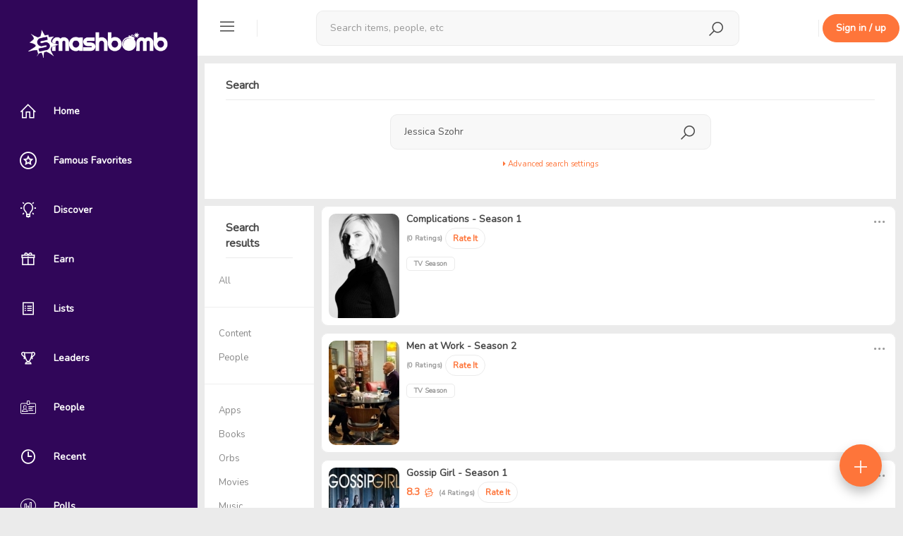

--- FILE ---
content_type: text/html; charset=UTF-8
request_url: https://smashbomb.com/search?keyword=Jessica+Szohr&scope=space&typeId=3
body_size: 8810
content:

<!DOCTYPE html>
<html lang="en">
<head>
    <!-- start: Meta -->
    <meta charset="UTF-8">
    <title>Smashbomb</title>
    <!-- end: Meta -->

    <!-- start: Web App Data-->
    <link rel="manifest" href="/themes/smashbomb-v3/ico/manifest.json">
    <meta name="application-name" content="Smashbomb">
    <!-- end: Web App Data-->

    <!-- start: Mobile Specific -->
    <!-- add user-scalable=no to disable zoom -->
    <meta name="viewport" content="width=device-width, initial-scale=1, maximum-scale=1, viewport-fit=cover">

    <!-- end: Mobile Specific -->
    <meta name="csrf-param" content="_csrf">
    <meta name="csrf-token" content="5Po_B2UdcfpqUpkOzL5rOaAxFFmEpT3lI2Y767VcryNBF4AaKWJ-BRQ3R3cQNhSCvFkwzwtc2ySHE68D0u2zjQ==">
    <meta name="robots" content="noindex, nofollow">
<link href="/search?keyword=Jessica+Szohr&amp;scope=space&amp;typeId=3&amp;page=1&amp;per-page=10" rel="self">
<link href="/static/css/all-05e3d0220747f8765222d12888b9e082.css?v=1748919816" rel="stylesheet">
<script type="text/javascript">                  window.OneSignal = window.OneSignal || [];              
                  OneSignal.push(function () {
                    OneSignal.init({
                      appId: '5155e544-5888-44df-aae1-b4c6c72ad15a'
                    });
            
                    var ping;
                    function updateDeviceTag () {
                      OneSignal.sendTags({ user_id: '', check_online: '' === 'local' ? '' : (new Date()).getTime() / 1000 });
                      
                      if (!ping) {
                        ping = setInterval(updateDeviceTag, 15000);
                      }
                    }
            
                    OneSignal.isPushNotificationsEnabled(function (isEnabled) {
                      if (isEnabled) {
                        updateDeviceTag();
                      }
                    })
            
                    OneSignal.on('subscriptionChange', function (isSubscribed) {
                      if (isSubscribed) {
                        updateDeviceTag();
                      }
                    })
                  })</script>
    <!--        Uncomment this to disable user scalability -->
    <!--        <script type="text/javascript">-->
    <!--            document.addEventListener('touchmove', function(event) {-->
    <!--                event = event.originalEvent || event;-->
    <!--                if(event.scale > 1) {-->
    <!--                    event.preventDefault();-->
    <!--                }-->
    <!--            }, false);-->
    <!--        </script> -->

    <!-- The HTML5 shim, for IE6-8 support of HTML5 elements -->
    <!--[if lt IE 9]>
    <script src="/static/js/html5shiv.js"></script>
    <link id="ie-style" href="/static/css/ie.css" rel="stylesheet">
    <![endif]-->

    <!--[if IE 9]>
    <link id="ie9style" href="/static/css/ie9.css" rel="stylesheet">
    <![endif]-->

    <!-- start: render additional head (css and js files) -->
    <meta name="fo-verify" content="d9c5a691-434b-43ca-aa06-d715e3f30e99" />
<link href="https://fonts.googleapis.com/css?family=Nunito&display=swap" rel="stylesheet">
<link href="/themes/smashbomb-v3/css/theme.css?v=262" rel="stylesheet">

    <!-- end: render additional head -->

    <!-- start: Favicon -->
    <link rel="apple-touch-icon" sizes="57x57" href="/themes/smashbomb-v3/ico/apple-icon-57x57.png?v=4">
    <link rel="apple-touch-icon" sizes="60x60" href="/themes/smashbomb-v3/ico/apple-icon-60x60.png?v=4">
    <link rel="apple-touch-icon" sizes="72x72" href="/themes/smashbomb-v3/ico/apple-icon-72x72.png?v=4">
    <link rel="apple-touch-icon" sizes="76x76" href="/themes/smashbomb-v3/ico/apple-icon-76x76.png?v=4">
    <link rel="apple-touch-icon" sizes="114x114" href="/themes/smashbomb-v3/ico/apple-icon-114x114.png?v=4">
    <link rel="apple-touch-icon" sizes="120x120" href="/themes/smashbomb-v3/ico/apple-icon-120x120.png?v=4">
    <link rel="apple-touch-icon" sizes="144x144" href="/themes/smashbomb-v3/ico/apple-icon-144x144.png?v=4">
    <link rel="apple-touch-icon" sizes="152x152" href="/themes/smashbomb-v3/ico/apple-icon-152x152.png?v=4">
    <link rel="apple-touch-icon" sizes="180x180" href="/themes/smashbomb-v3/ico/apple-icon-180x180.png?v=4">
    <link rel="icon" type="image/png" sizes="192x192" href="/themes/smashbomb-v3/ico/android-icon-192x192.png?v=4">
    <link rel="icon" type="image/png" sizes="32x32" href="/themes/smashbomb-v3/ico/favicon-32x32.png?v=4">
    <link rel="icon" type="image/png" sizes="96x96" href="/themes/smashbomb-v3/ico/favicon-96x96.png?v=4">
    <link rel="icon" type="image/png" sizes="16x16" href="/themes/smashbomb-v3/ico/favicon-16x16.png?v=4">
    <link rel="manifest" href="/themes/smashbomb-v3/ico/manifest.json">
    <meta name="msapplication-TileColor" content="#300659">
    <meta name="msapplication-TileImage" content="/themes/smashbomb-v3/ico/ms-icon-144x144.png?v=4">
    <meta name="theme-color" content="#300659">
    <!-- end: Favicon -->

    <!-- start: Apple Fullscreen and Webapp Title -->
    <meta name="apple-mobile-web-app-title" content="Smashbomb" />
    <meta name="apple-mobile-web-app-capable" content="yes" />
    <meta name="apple-mobile-web-app-status-bar-style" content="black" />
    <!-- end: Apple Fullscreen and Webapp Title -->

    <!-- start: Android Fullscreen -->
    <meta name="mobile-web-app-capable" content="yes" />
    <!-- end: Android Fullscreen -->
</head>

<body class=' guest-user'>
<script src="/static/js/all-bc8d836428f1b164e4ddaa43d5b84965.js?v=1611837153"></script>
<script src="/static/resources/space/spacepicker.js?v=1611837153"></script>
<script src="https://cdn.onesignal.com/sdks/OneSignalSDK.js?v=1.1.2" async=""></script>
<div id="wrapper">

    <!-- Sidebar -->
    
<div id="sidebar-wrapper" style="display: none;" data-simplebar>
    <div id="hide-sidebar">
        <a href="#menu-toggle" class="dropdown-toggle menu-toggle">
            <span class="smash-icons si-icon-delete"></span>
        </a>
    </div>

                <a class="navbar-brand" href="/">
            <span class="smash-icons si-icon-smashbomb"></span>
            <img class="img-rounded" height="40" src="/uploads/logo_image/logo.png?cacheId=2" id="img-logo"/>
        </a>
        <a class="navbar-brand" style="display:none; " href="/" id="text-logo">
        <span class="smash-icons si-icon-smashbomb"></span>
        <span class="title">Smashbomb</span>
    </a>


    
<ul class="nav nav-pills nav-stacked nav-space-chooser">

            <li class=" dashboard sidebar-tt" data-title="Home" data-placement="right">
            <a class=" dashboard" href="/dashboard"><span class="smash-icons si-icon-home"></span> <span class="title">Home</span></a>        </li>
            <li class=" favorites sidebar-tt" data-title="Famous Favorites" data-placement="right">
            <a class=" favorites" href="/favorite/famous-favorites"><span class="smash-icons si-icon-public-figure"></span> <span class="title">Famous Favorites</span></a>        </li>
            <li class=" directory sidebar-tt" data-title="Discover" data-placement="right">
            <a class=" directory" href="/directory/directory/discover"><span class="smash-icons si-icon-discover"></span> <span class="title">Discover</span></a>        </li>
            <li class=" giveaways sidebar-tt" data-title="Earn" data-placement="right">
            <a class=" giveaways" href="/giveaway/giveaway"><span class="smash-icons si-icon-giveaways"></span> <span class="title">Earn</span></a>        </li>
            <li class=" lists sidebar-tt" data-title="Lists" data-placement="right">
            <a class=" lists" href="/directory/lists"><span class="smash-icons si-icon-list"></span> <span class="title">Lists</span></a>        </li>
            <li class=" kudos sidebar-tt" data-title="Leaders" data-placement="right">
            <a class=" kudos" href="/kudos/leaderboards"><span class="smash-icons si-icon-leaderboard"></span> <span class="title">Leaders</span></a>        </li>
            <li class=" user-list sidebar-tt" data-title="People" data-placement="right">
            <a class=" user-list" href="/directory/members"><span class="smash-icons si-icon-id-card"></span> <span class="title">People</span></a>        </li>
            <li class=" kudos sidebar-tt" data-title="Recent" data-placement="right">
            <a class=" kudos" href="/directory/recent-activity"><span class="smash-icons si-icon-recent"></span> <span class="title">Recent</span></a>        </li>
            <li class=" polls sidebar-tt" data-title="Polls" data-placement="right">
            <a class=" polls" href="/polls/discover"><span class="smash-icons si-icon-poll"></span> <span class="title">Polls</span></a>        </li>
            <li class=" videos sidebar-tt" data-title="Videos" data-placement="right">
            <a class=" videos" href="/c/videos"><span class="smash-icons si-icon-videos"></span> <span class="title">Videos</span></a>        </li>
    </ul>
    
<ul class="nav nav-pills nav-stacked nav-space-chooser">
    <li class="nav-pills-title">
        Orbs
    </li>
    <li class="orbs sidebar-tt" data-title="Discover Orbs" data-placement="right">
        <a href="/directory/directory/orbs" class="title-link">
            <span class="smash-icons si-icon-orbs"></span>
            <span class="title">Discover Orbs</span>
        </a>
    </li>
        </ul>            <hr class="sidebar-divider" />
        <div class="sidebar-signup-hint">
            <h4><strong>Join Smashbomb</strong></h4>
            <br />
            Review anything, and discover new things from your friends, influencers, and heroes.
            <br />
            <br />
            <a href="#" data-remote="/user/auth/login" class="btn btn-primary"
              data-target="#globalModal">Sign in / up</a>
        </div>
        </div>
<script>
  (function () {
    var _mq = window.matchMedia('(max-width: 767px)');
    var _mqMd = window.matchMedia('(max-width: 1024px)');

    // update sidebar state as soon as possible
    if (!_mq.matches && (_mqMd.matches || localStorage.getItem('sidebarState') === 'toggled')) {
      document.getElementById('wrapper').className += ' toggled';

      $('.sidebar-tt').tooltip({
        container: 'body'
      });
    }
    document.getElementById('sidebar-wrapper').style.display = 'block';
  })();

  $(function () {
    var $wrapper = $('#wrapper');
    var $window = $(window);

    function updateSidebarState () {
      var match = $window.width() <= 767;

      if (!match && $wrapper.hasClass('toggled')) {
        $('.sidebar-tt').tooltip({
          container: 'body'
        });
      } else {
        $('.sidebar-tt').tooltip('destroy');
      }

      if (match) {
        if ($wrapper.css('padding-left') === '0px') {
          $('#topbar-first div').removeClass('hidden');
          $('.space-nav .nav').removeClass('hidden');
          $('#rsp-backdrop').remove();
        } else {
          $('#topbar-first div').addClass('hidden');
          $('.space-nav .nav').addClass('hidden');

          if (!$('#rsp-backdrop').length) {
            $('#page-content-wrapper')
                .append('<div id="rsp-backdrop" class="modal-backdrop in" style="z-index: 940;"></div>');
          }
        }
      }
    }

    $('.menu-toggle').click(function (e) {
      e.preventDefault();

      $wrapper.toggleClass('toggled');
      updateSidebarState();
      localStorage.setItem('sidebarState', $wrapper.hasClass('toggled') ? 'toggled' : '');
    });

    $window.on('resize', $.debounce(250, function () {
      var winWidth = $window.width();

      if (winWidth <= 767 || (winWidth > 1024 && localStorage.getItem('sidebarState') !== 'toggled')) {
        $wrapper.removeClass('toggled');
      } else if (winWidth > 767 && winWidth <= 1024) {
        $wrapper.addClass('toggled');
      }

      updateSidebarState();
    }));
  });
</script>
    <!-- /#sidebar-wrapper -->

    <!-- Page Content -->
    <div id="page-content-wrapper">
        <div class="container-fluid">
            <div class="row">
                <div class="col-xs-12">

                    <!-- start: first top navigation bar -->
                    <div id="topbar-first" class="topbar">


                                                    <div id="rp-nav" class="nav pull-left">
                                <ul class="nav pull-left navigation-bars">
                                    <li class="dropdown">
                                        <a href="#menu-toggle" class="dropdown-toggle menu-toggle">
                                            <span class="smash-icons si-icon-menu"></span>
                                        </a>
                                    </li>
                                </ul>

                                <div class="menu-seperator"></div>
                            </div>
                        
                        
<div class="nav nav-search" style="display: none">
    <span class="smash-icons si-2x si-icon-search"></span>
    <div class="dropdown">
        <button type="button" data-toggle="dropdown" aria-haspopup="true" aria-expanded="false" style="display: none;"></button>
        <form action="/search" method="GET">        <div class="form-group form-group-search">
            <input type="text" class="form-control form-search" name="keyword" value="" placeholder="Search items, people, etc" autocomplete="off">        </div>
        </form>        <ul class="dropdown-menu search-suggestions" aria-labelledby="dLabel"></ul>
    </div>
</div>
<div class="nav-search-backdrop"></div>

<script>
  $(function(){
    $('.nav.nav-search').searchSuggestions({
      searchUrl: "/search/search/search-suggestions?grouped=1&limit=20&showAddItem=1",
      hasCategory: true,
      moreLink: "/search",
      infinite: false,
      showAddItemLink: true,
      addItemLink: "/space/create/add-item-modal",
      searchFilters: {"8":"Apps","4":"Books","2":"Movies","5":"Music","11":"Orbs","9":"Podcasts","14":"Shows","10":"Tabletop Games","12":"Tech","3":"TV","7":"Video Games","6":"Videos","13":"YouTube Channels","user":"People"}    });
  });
</script>
                        <div class="topbar-actions pull-right">

                            <ul class="nav pull-left" id="search-menu-nav">
                                                            </ul>

                            <div class="notifications">
                                                            </div>

                            <div class="menu-seperator" style="margin-left: 30px;"></div>

                                <a href="#" data-remote="/user/auth/login" class="btn btn-primary hidden-xs" style="margin: 20px 5px;" data-target="#globalModal">Sign in / up</a>
    <a href="#" data-remote="/user/auth/login" class="btn btn-sm btn-primary visible-xs" data-target="#globalModal">Sign up</a>
                        </div>

                    </div>

                    <div class="content" id="page-content-content-wrapper">
                        <!-- start: show content (and check, if exists a sublayout -->
                                                    
<div class="container">
    <div class="row">
        <div class="col-md-12">
            <div class="panel">
                <div class="panel-heading">
                    <strong>Search</strong>
                </div>
                <div class="panel-body">
                    <div class="row">
                        <div class="col-md-3"></div>
                        <div class="col-md-6">
                            <form action="/search" method="GET">                                
<div id="siw-main-search">
    <div class="dropdown">
        <button type="button" data-toggle="dropdown" aria-haspopup="true" aria-expanded="false" style="display: none;"></button>
        <div class="form-group form-group-search">
            <input type="text" class="form-control form-search" name="keyword" value="Jessica Szohr" placeholder="Search for user, items and content" autocomplete="off">            <input type="submit" style="display: none;">
        </div>
        <ul class="dropdown-menu search-suggestions"></ul>
    </div>
</div>

    <script>
        $(function(){
            $('#siw-main-search').searchSuggestions({
                searchUrl: "/search/search/search-suggestions?scope=space&typeId=3",
                searchFilters: false,
                scope: 'all',
                showAddItemLink: 0,
                addItemLink: ''
            });
        });
    </script>
                                <div class="text-center">
                                    <a data-toggle="collapse" id="search-settings-link" href="#collapse-search-settings" style="font-size: 11px;">
                                        <i class="fa fa-caret-right"></i> Advanced search settings                                    </a>
                                </div>

                                <div id="collapse-search-settings" class="panel-collapse collapse">
                                    <br>
                                    Search only in certain items:                                    <input type="text" id="h789130w0" class=" form-control" name="limitSpaceGuids" style="width:200px">
<script type="text/javascript">
  $(function () {
    $('#h789130w0').spacepicker({
      maxSpaces: 10,
      searchUrl: '/search/search/search-suggestions?scope=space_only',
      currentValue: [],
      placeholder: 'Specify item',
      pickAttribute: 'guid'
    });
  });
</script>                                </div>
                                <br>
                            </form>                        </div>
                        <div class="col-md-3"></div>
                    </div>
                </div>
            </div>
        </div>
    </div>
            <div class="row">
            <div class="col-md-2">
                <div class="panel panel-default">
                    <div class="panel-heading">
                        <strong>Search </strong> results                    </div>
                    <div class="list-group">
                        <a href='/search?keyword=Jessica+Szohr&limitSpaceGuids=&scope=all'
                           class="list-group-item ">
                            <div>
                                <div class="edit_group ">
                                    All                                                                    </div>
                            </div>
                        </a>
                        <hr/>
                        <a href='/search?keyword=Jessica+Szohr&limitSpaceGuids=&scope=content'
                           class="list-group-item ">
                            <div>
                                <div class="edit_group ">
                                    Content                                                                    </div>
                            </div>
                        </a>
                        <a href='/search?keyword=Jessica+Szohr&limitSpaceGuids=&scope=user'
                           class="list-group-item ">
                            <div>
                                <div class="edit_group ">
                                    People                                                                    </div>
                            </div>
                        </a>
                        <hr/>
                                                    <a href='/search?keyword=Jessica+Szohr&limitSpaceGuids=&scope=space&typeId=8'
                               class="list-group-item ">
                                <div>
                                    <div class="edit_group ">
                                        Apps                                                                            </div>
                                </div>
                            </a>
                                                    <a href='/search?keyword=Jessica+Szohr&limitSpaceGuids=&scope=space&typeId=4'
                               class="list-group-item ">
                                <div>
                                    <div class="edit_group ">
                                        Books                                                                            </div>
                                </div>
                            </a>
                                                    <a href='/search?keyword=Jessica+Szohr&limitSpaceGuids=&scope=space&typeId=11'
                               class="list-group-item ">
                                <div>
                                    <div class="edit_group ">
                                        Orbs                                                                            </div>
                                </div>
                            </a>
                                                    <a href='/search?keyword=Jessica+Szohr&limitSpaceGuids=&scope=space&typeId=2'
                               class="list-group-item ">
                                <div>
                                    <div class="edit_group ">
                                        Movies                                                                            </div>
                                </div>
                            </a>
                                                    <a href='/search?keyword=Jessica+Szohr&limitSpaceGuids=&scope=space&typeId=5'
                               class="list-group-item ">
                                <div>
                                    <div class="edit_group ">
                                        Music                                                                            </div>
                                </div>
                            </a>
                                                    <a href='/search?keyword=Jessica+Szohr&limitSpaceGuids=&scope=space&typeId=9'
                               class="list-group-item ">
                                <div>
                                    <div class="edit_group ">
                                        Podcasts                                                                            </div>
                                </div>
                            </a>
                                                    <a href='/search?keyword=Jessica+Szohr&limitSpaceGuids=&scope=space&typeId=14'
                               class="list-group-item ">
                                <div>
                                    <div class="edit_group ">
                                        Shows                                                                            </div>
                                </div>
                            </a>
                                                    <a href='/search?keyword=Jessica+Szohr&limitSpaceGuids=&scope=space&typeId=10'
                               class="list-group-item ">
                                <div>
                                    <div class="edit_group ">
                                        Tabletop Games                                                                            </div>
                                </div>
                            </a>
                                                    <a href='/search?keyword=Jessica+Szohr&limitSpaceGuids=&scope=space&typeId=12'
                               class="list-group-item ">
                                <div>
                                    <div class="edit_group ">
                                        Tech                                                                            </div>
                                </div>
                            </a>
                                                    <a href='/search?keyword=Jessica+Szohr&limitSpaceGuids=&scope=space&typeId=3'
                               class="list-group-item active">
                                <div>
                                    <div class="edit_group ">
                                        TV                                        (9)                                    </div>
                                </div>
                            </a>
                                                    <a href='/search?keyword=Jessica+Szohr&limitSpaceGuids=&scope=space&typeId=7'
                               class="list-group-item ">
                                <div>
                                    <div class="edit_group ">
                                        Video Games                                                                            </div>
                                </div>
                            </a>
                                                    <a href='/search?keyword=Jessica+Szohr&limitSpaceGuids=&scope=space&typeId=13'
                               class="list-group-item ">
                                <div>
                                    <div class="edit_group ">
                                        YouTube Channels                                                                            </div>
                                </div>
                            </a>
                                                    <a href='/search?keyword=Jessica+Szohr&limitSpaceGuids=&scope=space&typeId=6'
                               class="list-group-item ">
                                <div>
                                    <div class="edit_group ">
                                        Videos                                                                            </div>
                                </div>
                            </a>
                                            </div>
                </div>
            </div>

            <div class="col-md-10">
                <div class="searchResults">
                                                        <div class="panel panel-default">
                                        <ul class="media-list">
                                            
<div class="space-wall media " data-object-id="41954" data-object-guid="dffdd64c-7dce-4feb-9f57-3f3ed6e79202" data-object-model="humhub\modules\space\models\Space">

    <a class="media-left" href="/s/complications-season-1"><div class="media-object space-profile-acronym-41954 space-acronym hidden" style=" font-size: 40px; border-radius: 6px; background-color: #d1d1d1; width: 100px; height: 148.14814814815px; line-height: 148.14814814815px;">C-</div><img class="media-object space-profile-image-41954 img-rounded profile-user-photo profile-space-photo" src="/uploads/profile_image/202/dffdd64c-7dce-4feb-9f57-3f3ed6e79202.jpg?m=1522353853" alt="Complications  - Season 1" style=" width: 100px; height: 148.14814814815px;"></a>
    <div class="media-body">
        <h4 class="media-heading">
                            <div class="dropdown pull-right" data-target-body>
                    <a href="#" class="dropdown-toggle colorDustyGray" data-toggle="dropdown">
                        <span class="smash-icons si-2x si-icon-more colorDustyGray"></span>
                    </a>
                    <div class="dropdown-menu pull-right">
                        <div>
                                                    </div>
                        <div>
                                                    </div>
                    </div>
                </div>
            
            <a href="/s/complications-season-1" title="Complications  - Season 1">Complications  - Season 1</a>        </h4>
        
                    <p>
                <span class="item-ratings-summary">
                    <span class="space-stars humhubmodulesspacemodelsSpace_41954">
    <span class="ratings-count">(0 Ratings)</span></span>
                </span>
                                    <a class="btn btn-sm btn-default" data-remote="/user/auth/login" data-target-modal>Rate It</a>                            </p>
        
        <p>
                                    <span class="label label-default">TV Season</span>
                                </p>

                    <p></p>
        
        
            </div>
    </div>                                        </ul>
                                    </div>
                                                                    <div class="panel panel-default">
                                        <ul class="media-list">
                                            
<div class="space-wall media " data-object-id="43127" data-object-guid="daee492b-274d-4ad6-83be-f44b02b01d07" data-object-model="humhub\modules\space\models\Space">

    <a class="media-left" href="/s/men-work-season-2"><div class="media-object space-profile-acronym-43127 space-acronym hidden" style=" font-size: 40px; border-radius: 6px; background-color: #d1d1d1; width: 100px; height: 148.14814814815px; line-height: 148.14814814815px;">MA</div><img class="media-object space-profile-image-43127 img-rounded profile-user-photo profile-space-photo" src="/uploads/profile_image/d07/daee492b-274d-4ad6-83be-f44b02b01d07.jpg?m=1522325379" alt="Men at Work  - Season 2" style=" width: 100px; height: 148.14814814815px;"></a>
    <div class="media-body">
        <h4 class="media-heading">
                            <div class="dropdown pull-right" data-target-body>
                    <a href="#" class="dropdown-toggle colorDustyGray" data-toggle="dropdown">
                        <span class="smash-icons si-2x si-icon-more colorDustyGray"></span>
                    </a>
                    <div class="dropdown-menu pull-right">
                        <div>
                                                    </div>
                        <div>
                                                    </div>
                    </div>
                </div>
            
            <a href="/s/men-work-season-2" title="Men at Work  - Season 2">Men at Work  - Season 2</a>        </h4>
        
                    <p>
                <span class="item-ratings-summary">
                    <span class="space-stars humhubmodulesspacemodelsSpace_43127">
    <span class="ratings-count">(0 Ratings)</span></span>
                </span>
                                    <a class="btn btn-sm btn-default" data-remote="/user/auth/login" data-target-modal>Rate It</a>                            </p>
        
        <p>
                                    <span class="label label-default">TV Season</span>
                                </p>

                    <p></p>
        
        
            </div>
    </div>                                        </ul>
                                    </div>
                                                                    <div class="panel panel-default">
                                        <ul class="media-list">
                                            
<div class="space-wall media " data-object-id="44942" data-object-guid="05ee65b7-5669-4687-98a2-fb0f5be1fc08" data-object-model="humhub\modules\space\models\Space">

    <a class="media-left" href="/s/gossip-girl-season-1"><div class="media-object space-profile-acronym-44942 space-acronym hidden" style=" font-size: 40px; border-radius: 6px; background-color: #d1d1d1; width: 100px; height: 148.14814814815px; line-height: 148.14814814815px;">GG</div><img class="media-object space-profile-image-44942 img-rounded profile-user-photo profile-space-photo" src="/uploads/profile_image/c08/05ee65b7-5669-4687-98a2-fb0f5be1fc08.jpg?m=1522360817" alt="Gossip Girl  - Season 1" style=" width: 100px; height: 148.14814814815px;"></a>
    <div class="media-body">
        <h4 class="media-heading">
                            <div class="dropdown pull-right" data-target-body>
                    <a href="#" class="dropdown-toggle colorDustyGray" data-toggle="dropdown">
                        <span class="smash-icons si-2x si-icon-more colorDustyGray"></span>
                    </a>
                    <div class="dropdown-menu pull-right">
                        <div>
                                                    </div>
                        <div>
                                                    </div>
                    </div>
                </div>
            
            <a href="/s/gossip-girl-season-1" title="Gossip Girl  - Season 1">Gossip Girl  - Season 1</a>        </h4>
        
                    <p>
                <span class="item-ratings-summary">
                    <span class="space-stars humhubmodulesspacemodelsSpace_44942">
    <span class="v-align-middle">8.3</span><img src="/static/img/icons/sb-rating/icon-rating-8.svg"> <a class="v-align-middle" href="#" data-remote="/s/gossip-girl-season-1/review/review/list" data-target-modal="true"><span class="ratings-count">(4 Ratings)</span></a></span>
                </span>
                                    <a class="btn btn-sm btn-default" data-remote="/user/auth/login" data-target-modal>Rate It</a>                            </p>
        
        <p>
                                    <span class="label label-default">TV Season</span>
                                </p>

                    <p></p>
        
        
            </div>
    </div>                                        </ul>
                                    </div>
                                                                    <div class="panel panel-default">
                                        <ul class="media-list">
                                            
<div class="space-wall media " data-object-id="43726" data-object-guid="9c976c20-ffb0-4970-88f8-ebb7d7cfa332" data-object-model="humhub\modules\space\models\Space">

    <a class="media-left" href="/s/wallander-season-3"><div class="media-object space-profile-acronym-43726 space-acronym hidden" style=" font-size: 40px; border-radius: 6px; background-color: #d1d1d1; width: 100px; height: 148.14814814815px; line-height: 148.14814814815px;">W-</div><img class="media-object space-profile-image-43726 img-rounded profile-user-photo profile-space-photo" src="/uploads/profile_image/332/9c976c20-ffb0-4970-88f8-ebb7d7cfa332.jpg?m=1522329351" alt="Wallander  - Season 3" style=" width: 100px; height: 148.14814814815px;"></a>
    <div class="media-body">
        <h4 class="media-heading">
                            <div class="dropdown pull-right" data-target-body>
                    <a href="#" class="dropdown-toggle colorDustyGray" data-toggle="dropdown">
                        <span class="smash-icons si-2x si-icon-more colorDustyGray"></span>
                    </a>
                    <div class="dropdown-menu pull-right">
                        <div>
                                                    </div>
                        <div>
                                                    </div>
                    </div>
                </div>
            
            <a href="/s/wallander-season-3" title="Wallander  - Season 3">Wallander  - Season 3</a>        </h4>
        
                    <p>
                <span class="item-ratings-summary">
                    <span class="space-stars humhubmodulesspacemodelsSpace_43726">
    <span class="v-align-middle">8.0</span><img src="/static/img/icons/sb-rating/icon-rating-8.svg"> <a class="v-align-middle" href="#" data-remote="/s/wallander-season-3/review/review/list" data-target-modal="true"><span class="ratings-count">(1 Ratings)</span></a></span>
                </span>
                                    <a class="btn btn-sm btn-default" data-remote="/user/auth/login" data-target-modal>Rate It</a>                            </p>
        
        <p>
                                    <span class="label label-default">TV Season</span>
                                </p>

                    <p></p>
        
        
            </div>
    </div>                                        </ul>
                                    </div>
                                                                    <div class="panel panel-default">
                                        <ul class="media-list">
                                            
<div class="space-wall media " data-object-id="44227" data-object-guid="8d79d4f7-1e26-4929-82e5-2d05c38676c3" data-object-model="humhub\modules\space\models\Space">

    <a class="media-left" href="/s/gossip-girl-season-4"><div class="media-object space-profile-acronym-44227 space-acronym hidden" style=" font-size: 40px; border-radius: 6px; background-color: #d1d1d1; width: 100px; height: 148.14814814815px; line-height: 148.14814814815px;">GG</div><img class="media-object space-profile-image-44227 img-rounded profile-user-photo profile-space-photo" src="/uploads/profile_image/6c3/8d79d4f7-1e26-4929-82e5-2d05c38676c3.jpg?m=1522326169" alt="Gossip Girl  - Season 4" style=" width: 100px; height: 148.14814814815px;"></a>
    <div class="media-body">
        <h4 class="media-heading">
                            <div class="dropdown pull-right" data-target-body>
                    <a href="#" class="dropdown-toggle colorDustyGray" data-toggle="dropdown">
                        <span class="smash-icons si-2x si-icon-more colorDustyGray"></span>
                    </a>
                    <div class="dropdown-menu pull-right">
                        <div>
                                                    </div>
                        <div>
                                                    </div>
                    </div>
                </div>
            
            <a href="/s/gossip-girl-season-4" title="Gossip Girl  - Season 4">Gossip Girl  - Season 4</a>        </h4>
        
                    <p>
                <span class="item-ratings-summary">
                    <span class="space-stars humhubmodulesspacemodelsSpace_44227">
    <span class="v-align-middle">7.0</span><img src="/static/img/icons/sb-rating/icon-rating-7.svg"> <a class="v-align-middle" href="#" data-remote="/s/gossip-girl-season-4/review/review/list" data-target-modal="true"><span class="ratings-count">(1 Ratings)</span></a></span>
                </span>
                                    <a class="btn btn-sm btn-default" data-remote="/user/auth/login" data-target-modal>Rate It</a>                            </p>
        
        <p>
                                    <span class="label label-default">TV Season</span>
                                </p>

                    <p></p>
        
        
            </div>
    </div>                                        </ul>
                                    </div>
                                                                    <div class="panel panel-default">
                                        <ul class="media-list">
                                            
<div class="space-wall media " data-object-id="44525" data-object-guid="0d65db9d-dc2b-428b-8b6d-d7ef05ddd44e" data-object-model="humhub\modules\space\models\Space">

    <a class="media-left" href="/s/gossip-girl-season-3"><div class="media-object space-profile-acronym-44525 space-acronym hidden" style=" font-size: 40px; border-radius: 6px; background-color: #d1d1d1; width: 100px; height: 148.14814814815px; line-height: 148.14814814815px;">GG</div><img class="media-object space-profile-image-44525 img-rounded profile-user-photo profile-space-photo" src="/uploads/profile_image/44e/0d65db9d-dc2b-428b-8b6d-d7ef05ddd44e.jpg?m=1522356563" alt="Gossip Girl  - Season 3" style=" width: 100px; height: 148.14814814815px;"></a>
    <div class="media-body">
        <h4 class="media-heading">
                            <div class="dropdown pull-right" data-target-body>
                    <a href="#" class="dropdown-toggle colorDustyGray" data-toggle="dropdown">
                        <span class="smash-icons si-2x si-icon-more colorDustyGray"></span>
                    </a>
                    <div class="dropdown-menu pull-right">
                        <div>
                                                    </div>
                        <div>
                                                    </div>
                    </div>
                </div>
            
            <a href="/s/gossip-girl-season-3" title="Gossip Girl  - Season 3">Gossip Girl  - Season 3</a>        </h4>
        
                    <p>
                <span class="item-ratings-summary">
                    <span class="space-stars humhubmodulesspacemodelsSpace_44525">
    <span class="v-align-middle">7.5</span><img src="/static/img/icons/sb-rating/icon-rating-7.svg"> <a class="v-align-middle" href="#" data-remote="/s/gossip-girl-season-3/review/review/list" data-target-modal="true"><span class="ratings-count">(4 Ratings)</span></a></span>
                </span>
                                    <a class="btn btn-sm btn-default" data-remote="/user/auth/login" data-target-modal>Rate It</a>                            </p>
        
        <p>
                                    <span class="label label-default">TV Season</span>
                                </p>

                    <p></p>
        
        
            </div>
    </div>                                        </ul>
                                    </div>
                                                                    <div class="panel panel-default">
                                        <ul class="media-list">
                                            
<div class="space-wall media " data-object-id="44765" data-object-guid="f796d1a5-44e4-44c9-9304-e6e5bd78147b" data-object-model="humhub\modules\space\models\Space">

    <a class="media-left" href="/s/gossip-girl-season-2"><div class="media-object space-profile-acronym-44765 space-acronym hidden" style=" font-size: 40px; border-radius: 6px; background-color: #d1d1d1; width: 100px; height: 148.14814814815px; line-height: 148.14814814815px;">GG</div><img class="media-object space-profile-image-44765 img-rounded profile-user-photo profile-space-photo" src="/uploads/profile_image/47b/f796d1a5-44e4-44c9-9304-e6e5bd78147b.jpg?m=1522358923" alt="Gossip Girl  - Season 2" style=" width: 100px; height: 148.14814814815px;"></a>
    <div class="media-body">
        <h4 class="media-heading">
                            <div class="dropdown pull-right" data-target-body>
                    <a href="#" class="dropdown-toggle colorDustyGray" data-toggle="dropdown">
                        <span class="smash-icons si-2x si-icon-more colorDustyGray"></span>
                    </a>
                    <div class="dropdown-menu pull-right">
                        <div>
                                                    </div>
                        <div>
                                                    </div>
                    </div>
                </div>
            
            <a href="/s/gossip-girl-season-2" title="Gossip Girl  - Season 2">Gossip Girl  - Season 2</a>        </h4>
        
                    <p>
                <span class="item-ratings-summary">
                    <span class="space-stars humhubmodulesspacemodelsSpace_44765">
    <span class="v-align-middle">7.0</span><img src="/static/img/icons/sb-rating/icon-rating-7.svg"> <a class="v-align-middle" href="#" data-remote="/s/gossip-girl-season-2/review/review/list" data-target-modal="true"><span class="ratings-count">(1 Ratings)</span></a></span>
                </span>
                                    <a class="btn btn-sm btn-default" data-remote="/user/auth/login" data-target-modal>Rate It</a>                            </p>
        
        <p>
                                    <span class="label label-default">TV Season</span>
                                </p>

                    <p></p>
        
        
            </div>
    </div>                                        </ul>
                                    </div>
                                                                    <div class="panel panel-default">
                                        <ul class="media-list">
                                            
<div class="space-wall media " data-object-id="41964" data-object-guid="30b4ff4b-aef6-4da7-a602-40450ed7fc82" data-object-model="humhub\modules\space\models\Space">

    <a class="media-left" href="/s/csi-cyber-season-2"><div class="media-object space-profile-acronym-41964 space-acronym hidden" style=" font-size: 40px; border-radius: 6px; background-color: #d1d1d1; width: 100px; height: 148.14814814815px; line-height: 148.14814814815px;">CC</div><img class="media-object space-profile-image-41964 img-rounded profile-user-photo profile-space-photo" src="/uploads/profile_image/c82/30b4ff4b-aef6-4da7-a602-40450ed7fc82.jpg?m=1522355061" alt="CSI: Cyber  - Season 2" style=" width: 100px; height: 148.14814814815px;"></a>
    <div class="media-body">
        <h4 class="media-heading">
                            <div class="dropdown pull-right" data-target-body>
                    <a href="#" class="dropdown-toggle colorDustyGray" data-toggle="dropdown">
                        <span class="smash-icons si-2x si-icon-more colorDustyGray"></span>
                    </a>
                    <div class="dropdown-menu pull-right">
                        <div>
                                                    </div>
                        <div>
                                                    </div>
                    </div>
                </div>
            
            <a href="/s/csi-cyber-season-2" title="CSI: Cyber  - Season 2">CSI: Cyber  - Season 2</a>        </h4>
        
                    <p>
                <span class="item-ratings-summary">
                    <span class="space-stars humhubmodulesspacemodelsSpace_41964">
    <span class="v-align-middle">6.0</span><img src="/static/img/icons/sb-rating/icon-rating-6.svg"> <a class="v-align-middle" href="#" data-remote="/s/csi-cyber-season-2/review/review/list" data-target-modal="true"><span class="ratings-count">(1 Ratings)</span></a></span>
                </span>
                                    <a class="btn btn-sm btn-default" data-remote="/user/auth/login" data-target-modal>Rate It</a>                            </p>
        
        <p>
                                    <span class="label label-default">TV Season</span>
                                </p>

                    <p></p>
        
        
            </div>
    </div>                                        </ul>
                                    </div>
                                                                    <div class="panel panel-default">
                                        <ul class="media-list">
                                            
<div class="space-wall media " data-object-id="44920" data-object-guid="b501dc3d-8e0b-4ed1-9a1d-e88aa64ac6ad" data-object-model="humhub\modules\space\models\Space">

    <a class="media-left" href="/s/csi-miami-season-6"><div class="media-object space-profile-acronym-44920 space-acronym hidden" style=" font-size: 40px; border-radius: 6px; background-color: #d1d1d1; width: 100px; height: 148.14814814815px; line-height: 148.14814814815px;">CM</div><img class="media-object space-profile-image-44920 img-rounded profile-user-photo profile-space-photo" src="/uploads/profile_image/6ad/b501dc3d-8e0b-4ed1-9a1d-e88aa64ac6ad.jpg?m=1522357071" alt="CSI: Miami  - Season 6" style=" width: 100px; height: 148.14814814815px;"></a>
    <div class="media-body">
        <h4 class="media-heading">
                            <div class="dropdown pull-right" data-target-body>
                    <a href="#" class="dropdown-toggle colorDustyGray" data-toggle="dropdown">
                        <span class="smash-icons si-2x si-icon-more colorDustyGray"></span>
                    </a>
                    <div class="dropdown-menu pull-right">
                        <div>
                                                    </div>
                        <div>
                                                    </div>
                    </div>
                </div>
            
            <a href="/s/csi-miami-season-6" title="CSI: Miami  - Season 6">CSI: Miami  - Season 6</a>        </h4>
        
                    <p>
                <span class="item-ratings-summary">
                    <span class="space-stars humhubmodulesspacemodelsSpace_44920">
    <span class="v-align-middle">8.0</span><img src="/static/img/icons/sb-rating/icon-rating-8.svg"> <a class="v-align-middle" href="#" data-remote="/s/csi-miami-season-6/review/review/list" data-target-modal="true"><span class="ratings-count">(1 Ratings)</span></a></span>
                </span>
                                    <a class="btn btn-sm btn-default" data-remote="/user/auth/login" data-target-modal>Rate It</a>                            </p>
        
        <p>
                                    <span class="label label-default">TV Season</span>
                                </p>

                    <p></p>
        
        
            </div>
    </div>                                        </ul>
                                    </div>
                                                </div>
                <div class="pagination-container"></div>
                <br><br>
            </div>

        </div>
    
</div>

<script type="text/javascript">

    $(document).ready(function () {
        // set focus to input for seach field
        $('siw-main-search input[type="text"]').focus();
                    $('#siw-main-search .form-search-filter').val('3');
                $('#siw-main-search .form-search-scope').val('space');
    });


    $('#collapse-search-settings').on('show.bs.collapse', function () {
        // change link arrow
        $('#search-settings-link i').removeClass('fa-caret-right');
        $('#search-settings-link i').addClass('fa-caret-down');
    });

    $('#collapse-search-settings').on('shown.bs.collapse', function () {
        $('#space_input_field').focus();
    })

    $('#collapse-search-settings').on('hide.bs.collapse', function () {
        // change link arrow
        $('#search-settings-link i').removeClass('fa-caret-down');
        $('#search-settings-link i').addClass('fa-caret-right');
    });


        $(".searchResults").highlight("Jessica");
        $(document).ajaxComplete(function (event, xhr, settings) {
            $(".searchResults").highlight("Jessica");
        });
        $(".searchResults").highlight("Szohr");
        $(document).ajaxComplete(function (event, xhr, settings) {
            $(".searchResults").highlight("Szohr");
        });
</script>

                                                <!-- end: show content -->
                    </div>

                                    </div>
            </div>
        </div>
    </div>
    <!-- /#page-content-wrapper -->
</div>
<!-- /#wrapper -->

<!-- Bottom nav -->
<div id="b694297d68e4b9" class="wheel">
    <a class="wheel-button" href="javascript:void(0)" style="opacity:0">
        <span class="smash-icons si-icon-add"></span>
    </a>

    <!-- Floating actions -->
    <ul class="wheel-menu">
                    <li class="wheel-item">
                                    <a href="javascript:void(0)"  class="bgCherryPie" title="Add Post" data-remote="/user/auth/login?f=login" data-target-modal="" data-position="right">
                        <span class="title">Add Post</span>
                        <span class="smash-icons si-icon-edit"></span>                    </a>
                            </li>
                    <li class="wheel-item">
                                    <a href="javascript:void(0)"  class="bgBurningOrange" title="Add Review" data-remote="/user/auth/login?f=login" data-target-modal="">
                        <span class="title">Add Review</span>
                        <span class="smash-icons si-icon-smashbomb"></span>                    </a>
                            </li>
                    <li class="wheel-item">
                                    <a href="javascript:void(0)"  class="bgLima" title="Add List" data-remote="/user/auth/login?f=login" data-target-modal="">
                        <span class="title">Add List</span>
                        <span class="smash-icons si-icon-list"></span>                    </a>
                            </li>
                    <li class="wheel-item">
                                    <a href="javascript:void(0)"  class="bgCerulean" title="Add Orb" data-remote="/space/orb/create/create?type_id=11" data-target-modal="" data-position="right">
                        <span class="title">Add Orb</span>
                        <span class="smash-icons si-icon-orbs"></span>                    </a>
                            </li>
                    <li class="wheel-item">
                                    <a href="javascript:void(0)"  class="bgVermilion" title="Add Item" data-remote="/space/create/add-item-modal" data-target-modal="">
                        <span class="title">Add Item</span>
                        <span class="smash-icons si-icon-item"></span>                    </a>
                            </li>
            </ul>
</div>

<script>
  $(function () {
    var $buttonContainer = $('#b694297d68e4b9');
    var $button = $buttonContainer.find('.wheel-button');

    $buttonContainer.on('click', '.wheel-item', $.debounce(250, function () {
      $button.click();
    }));

      var $body = $('body');
    $buttonContainer.appendTo($body);

    $button.on('wheelmenu:init', function () {
      $button.animate({ opacity: 1 });
    }).on('wheelmenu:shown', function () {
      $(window).on('resize.wheelmenu', function () {
        $buttonContainer.find('.wheel-menu').centerAround($button);
      });
    }).on('wheelmenu:hidden', function () {
      $(window).off('resize.wheelmenu');
    });

    $buttonContainer.wheelmenu({
      angle: [90],
      distance: 20,
      animation: 'linear'
    });

    // toggle visibility
    var lastScrollTop = 0;
    var delta = 5;
    var bottomNavHeight = $button.outerHeight();
    var visibleTimeout;

    function showFloatButton () {
      $buttonContainer.css({ transform: '', opacity: 1 });
    }

    function hideFloatButton () {
      $buttonContainer.css({ transform: 'translateY(100px)', opacity: 0 });
    }

    $(window).scroll($.throttle(500, function () {
      if ($body.hasClass('wheel-open') || $body.hasClass('tour-open')) {
        return;
      }

      var st = $(this).scrollTop();

      if (Math.abs(lastScrollTop - st) <= delta) {
        return;
      }

      if (st > lastScrollTop && st > bottomNavHeight) {
        hideFloatButton();

        clearTimeout(visibleTimeout);
        visibleTimeout = setTimeout(showFloatButton, 3000);
      } else {
        if (st + $(window).height() < $(document).height()) {
          showFloatButton();
        }
      }

      lastScrollTop = st;
    }));
    });
</script><!-- /#bottom-nav-wrapper -->

<div class="modal" id="globalModal" tabindex="-1" role="dialog" aria-labelledby="myModalLabel" aria-hidden="true">
    <div class="modal-dialog">
        <div class="modal-content">
            <div class="modal-body">
                <div  id="h789130w1" class=" loader">
    <div class="sk-spinner sk-spinner-three-bounce">
        <div class="sk-bounce1"></div>
        <div class="sk-bounce2"></div>
        <div class="sk-bounce3"></div>
    </div>
</div>            </div>
        </div>
    </div>
</div><!-- Global site tag (gtag.js) - Google Analytics -->
<script async src="https://www.googletagmanager.com/gtag/js?id=UA-90175065-1"></script>
<script>
  window.dataLayer = window.dataLayer || [];
  function gtag(){dataLayer.push(arguments);}
  gtag('js', new Date());

  gtag('config', 'UA-90175065-1');
</script>

<!-- Facebook Pixel Code -->
<script>
  !function(f,b,e,v,n,t,s)
  {if(f.fbq)return;n=f.fbq=function(){n.callMethod?
  n.callMethod.apply(n,arguments):n.queue.push(arguments)};
  if(!f._fbq)f._fbq=n;n.push=n;n.loaded=!0;n.version='2.0';
  n.queue=[];t=b.createElement(e);t.async=!0;
  t.src=v;s=b.getElementsByTagName(e)[0];
  s.parentNode.insertBefore(t,s)}(window, document,'script',
  'https://connect.facebook.net/en_US/fbevents.js');
  fbq('init', '521539848484094');
  fbq('track', 'PageView');
</script>
<noscript><img height="1" width="1" style="display:none"
  src="https://www.facebook.com/tr?id=521539848484094&ev=PageView&noscript=1"
/></noscript>
<!-- End Facebook Pixel Code -->

<script>
  fbq('track', 'CompleteRegistration', {
    value: 2,
    currency: 'GBP',
  });
</script><script type="text/javascript">
var _mfq = _mfq || [];
(function() {
var mf = document.createElement("script");
mf.type = "text/javascript"; mf.async = true;
mf.src = "//cdn.mouseflow.com/projects/adbb6d22-0758-4da9-b689-c3b7fdb40cd4.js";
document.getElementsByTagName("head")[0].appendChild(mf);
})();
</script>
<script src="/assets/c09e3699/js/search-input.js?v=1565253163"></script>
<script src="/themes/smashbomb-v3/js/app.js" type="text/javascript"></script>

</body>
</html>


--- FILE ---
content_type: text/css
request_url: https://smashbomb.com/themes/smashbomb-v3/css/theme.css?v=262
body_size: 30575
content:
@-webkit-keyframes slide-down{0%{opacity:0;-webkit-transform:translateY(-100%);transform:translateY(-100%)}to{opacity:1;-webkit-transform:translateY(0);transform:translateY(0)}}@keyframes slide-down{0%{opacity:0;-webkit-transform:translateY(-100%);transform:translateY(-100%)}to{opacity:1;-webkit-transform:translateY(0);transform:translateY(0)}}@-webkit-keyframes sk-threeBounceDelay{0%,80%,to{-webkit-transform:scale(0);transform:scale(0)}40%{-webkit-transform:scale(1);transform:scale(1)}}@keyframes sk-threeBounceDelay{0%,80%,to{-webkit-transform:scale(0);transform:scale(0)}40%{-webkit-transform:scale(1);transform:scale(1)}}.bgWhite{background-color:#fff!important}.colorWhite{color:#fff!important}.bgBlack{background-color:#000!important}.colorBlack{color:#000!important}.bgAlabaster{background-color:#f8f8f8!important}.colorAlabaster{color:#f8f8f8!important}.bgTundora{background-color:#4a4a4a!important}.colorTundora{color:#4a4a4a!important}.bgBurningOrange{background-color:#fe753a!important}.colorBurningOrange{color:#fe753a!important}.bgCherryPie{background-color:#300659!important}.colorCherryPie{color:#300659!important}.bgCerulean{background-color:#03a9f4!important}.colorCerulean{color:#03a9f4!important}.bgLima{background-color:#7ed321!important}.colorLima{color:#7ed321!important}.bgVermilion{background-color:#ff3d00!important}.colorVermilion{color:#ff3d00!important}.bgSanMarino{background-color:#3f51b5!important}.colorSanMarino{color:#3f51b5!important}.bgGallery{background-color:#ebebeb!important}.colorGallery{color:#ebebeb!important}.bgDustyGray{background-color:#9b9b9b!important}.colorDustyGray{color:#9b9b9b!important}body,html{height:100%}body{font-family:Nunito,sans-serif;-webkit-font-smoothing:antialiased;line-height:1.43;background-color:#ebebeb;color:#4a4a4a}body a,body a.active,body a:active,body a:focus,body a:hover{color:#fe753a;text-decoration:none}body a.active.inherit-color,body a.inherit-color,body a:active.inherit-color,body a:focus.inherit-color,body a:hover.inherit-color{color:inherit!important}ul{padding-left:30px}a.icon-link{font-size:12px;font-weight:600;vertical-align:middle}a.icon-link .smash-icons{font-size:24px;margin-right:10px}a.unstyled-anchor{color:inherit;text-decoration:inherit}a.unstyled-anchor:active,a.unstyled-anchor:focus,a.unstyled-anchor:hover{color:inherit}hr{margin-top:20px;margin-bottom:20px}hr.hr-sm{margin-top:10px;margin-bottom:10px}.heading{font-size:16px;font-weight:300;color:#4a4a4a;background-color:#fff;border:none;padding:10px}div.inline{display:inline-block!important}.text-center{text-align:center!important}.text-break{overflow-wrap:break-word;word-break:break-word;-webkit-hyphens:auto;-ms-hyphens:auto;hyphens:auto}.v-align-middle{vertical-align:middle!important}.content span{word-wrap:break-word}.module-installed{opacity:.5}.module-installed .label-success{background-color:#ebebeb}.pagination-container{text-align:center}.pagination>.active>a,.pagination>.active>a:focus,.pagination>.active>a:hover,.pagination>.active>span,.pagination>.active>span:focus,.pagination>.active>span:hover{background-color:#fe753a;border-color:#fe753a}.pagination>li>a,.pagination>li>a:active,.pagination>li>a:focus,.pagination>li>a:hover,.pagination>li>span{color:#4a4a4a}.well-small{padding:10px;border-radius:3px}.well{border:none;box-shadow:none;background-color:#ebebeb;margin-bottom:1px}.well hr{margin:15px 0 10px;border-top:1px solid #d7d7d7}.well table>thead{font-size:11px}.img-rounded{border-radius:10px}.img-rounded.borderd,.img-thumbnail{border:1px solid #ebebeb}.img-thumbnail{padding:0;border-radius:10px}.popover{border:1px solid rgba(0,0,0,.15);border-radius:4px;box-shadow:0 6px 12px rgba(0,0,0,.175)}.popover .popover-title{background:none;border-bottom:none;color:#555;font-weight:300;font-size:16px;padding:15px}.popover .popover-content{font-size:13px;padding:5px 15px;color:#4a4a4a}.popover .popover-content a{color:#300659}.popover .popover-navigation{padding:15px}.badge-space{margin-top:6px}.badge{padding:3px 5px;border-radius:2px;font-weight:400;font-size:10px!important;text-transform:uppercase;color:#fff;vertical-align:baseline;white-space:nowrap;text-shadow:none;background-color:#ebebeb;line-height:1}.list-group-item{padding:6px 15px;border:none;border-width:0!important;border-left:3px solid #fff!important;font-size:12px;font-weight:600}.list-group-item i{font-size:14px}a.list-group-item.active,a.list-group-item.active:focus,a.list-group-item.active:hover,a.list-group-item:hover{z-index:2;color:#4a4a4a;background-color:#f8f8f8;border-left:3px solid #300659!important}.grid-view img{width:24px;height:24px}.grid-view .filters input,.grid-view .filters select{border-radius:10px;background-color:#f8f8f8;border:1px solid #ebebeb;font-size:14px;height:auto;min-height:49px;padding:14px 19px;box-shadow:none;border-radius:4px;font-size:12px;padding:4px}.grid-view .filters input:focus,.grid-view .filters select:focus{border-color:#fe753a;box-shadow:none}.grid-view{padding:15px 0 0}.grid-view img{border-radius:3px}.grid-view table th{font-weight:700!important}.grid-view table th,.grid-view table tr{font-size:13px!important}.grid-view .summary{font-size:12px;color:#9b9b9b}.tags .tag{margin-top:5px;border-radius:2px;padding:4px 8px;text-transform:uppercase;max-width:150px;white-space:nowrap;overflow:hidden;text-overflow:ellipsis}.placeholder{padding:15px}.media-list li.placeholder{font-size:14px!important;border-bottom:none}.media-list li.placeholder:hover{background:none!important;border-left:3px solid #fff}.oembed_snippet{position:relative;padding-bottom:55%;padding-top:15px;height:0;overflow:hidden}.oembed_snippet iframe{position:absolute;top:0;left:0;width:100%;height:100%}#notification_overview_filter label{display:block}.activities{max-height:400px;overflow:auto}.activities li .media{position:relative}.activities li .media .img-space{position:absolute;top:14px;left:14px}.space-owner{text-align:center;margin:14px 0;font-size:13px;color:#999}.placeholder{padding:10px}.placeholder-empty-stream{background-image:url(../img/placeholder-postform-arrow.png);background-repeat:no-repeat;padding:37px 0 0 70px;margin-left:90px}ul.tag_input{box-shadow:none}.contentForm_options{min-height:29px}.contentForm-upload-progress{margin-top:18px;margin-bottom:10px!important}.btn_container{position:relative}.btn_container .label-public{position:absolute;right:40px;top:11px}.login-screen{margin-top:-70px}.mime{background-repeat:no-repeat;background-position:0 0;padding:1px 0 4px 26px}.mime-word{background-image:url(../img/mime/word.png)}.mime-excel{background-image:url(../img/mime/excel.png)}.mime-powerpoint{background-image:url(../img/mime/powerpoint.png)}.mime-pdf{background-image:url(../img/mime/pdf.png)}.mime-zip{background-image:url(../img/mime/zip.png)}.mime-image{background-image:url(../img/mime/image.png)}.mime-file{background-image:url(../img/mime/file.png)}.mime-photoshop{background-image:url(../img/mime/photoshop.png)}.mime-illustrator{background-image:url(../img/mime/illustrator.png)}.mime-video{background-image:url(../img/mime/video.png)}.mime-audio{background-image:url(../img/mime/audio.png)}#postFormFiles_list,.contentForm-upload-list,.files{padding-left:0}.contentForm-upload-list li:first-child{margin-top:10px}.file_upload_remove_link,.file_upload_remove_link:hover{color:#ff3d00}#contentFormError{color:#ff3d00;padding-left:0;list-style:none}.oembed_snippet,.post-files{margin-top:10px}.post-files img{width:100%}.panel-body .post-files{margin-left:-30px;margin-right:-30px}@media (max-width:767px){.panel-body .post-files{margin-left:-20px;margin-right:-20px}}.panel-body .comment .post-files{margin-left:0;margin-right:0}.panel-body .comment .post-files img{border-radius:10px}.upload-box-container{position:relative}.upload-box{display:none;position:absolute;top:0;left:0;width:100%;height:100px;padding:20px;background:#f8f8f8;border:2px dashed #ddd;text-align:center;border-radius:3px;cursor:pointer}.upload-box input[type=file]{position:absolute;opacity:0}.upload-box .upload-box-progress-bar{display:none}.image-upload-container{position:relative}.image-upload-container .image-upload-buttons{display:none;position:absolute;right:5px;bottom:5px}.image-upload-container input[type=file]{position:absolute;opacity:0}.image-upload-container .image-upload-loader{display:none;position:absolute;top:0;left:0;width:100%;height:100%;padding:20px;background:#f8f8f8}.langSwitcher{display:inline-block}.data-saved{padding-left:10px;color:#300659}.powered,.powered a{color:#b8c7d3!important}.multiselect-container.dropdown-menu>.active>a,.multiselect-container.dropdown-menu>.active>a:focus,.multiselect-container.dropdown-menu>.active>a:hover{background-color:inherit;color:inherit}.container,.container-fluid{padding-right:5px;padding-left:5px}@media (min-width:1200px){.container{width:auto;max-width:1170px}}@media (min-width:992px){.container{width:auto}}@media (min-width:768px){.container{width:auto}}.row{margin-right:-5px;margin-left:-5px}.col-lg-1,.col-lg-2,.col-lg-3,.col-lg-4,.col-lg-5,.col-lg-6,.col-lg-7,.col-lg-8,.col-lg-9,.col-lg-10,.col-lg-11,.col-lg-12,.col-md-1,.col-md-2,.col-md-3,.col-md-4,.col-md-5,.col-md-6,.col-md-7,.col-md-8,.col-md-9,.col-md-10,.col-md-11,.col-md-12,.col-sm-1,.col-sm-2,.col-sm-3,.col-sm-4,.col-sm-5,.col-sm-6,.col-sm-7,.col-sm-8,.col-sm-9,.col-sm-10,.col-sm-11,.col-sm-12,.col-xs-1,.col-xs-2,.col-xs-3,.col-xs-4,.col-xs-5,.col-xs-6,.col-xs-7,.col-xs-8,.col-xs-9,.col-xs-10,.col-xs-11,.col-xs-12{padding-left:5px;padding-right:5px}.col-md-1,.col-md-2,.col-md-3,.col-md-4,.col-md-5,.col-md-6,.col-md-7,.col-md-8,.col-md-9,.col-md-10,.col-md-11,.col-md-12{position:inherit}.topbar{position:fixed;display:block;height:80px;z-index:10;margin-bottom:10px;padding:0;background-color:#fff;border-bottom:1px solid #ebebeb}.topbar ul.nav,.topbar ul.nav>li{float:left}.topbar ul.nav>li>a{color:#4a4a4a;padding:26px 30px;line-height:24px;font-size:24px}.topbar ul.nav>li>a:hover{color:#fe753a}#wrapper .topbar{left:280px;width:calc(100% - 280px)}#wrapper.toggled .topbar{left:0;width:100%}#topbar-first .nav#search-menu-nav>li>a{border-bottom:none;padding:15px 12px 14px}#topbar-first .topbar-actions{position:relative;z-index:3}#topbar-first .menu-seperator{width:1px;background-color:#ebebeb;height:24px;padding:10px 0;margin-top:28px;float:left}#topbar-first .notifications{text-align:center;display:inline;float:left}#topbar-first .notifications .btn-group{position:relative;text-align:left}#topbar-first .notifications .btn-group>a{padding:15px 12px 14px;display:inline-block;border-radius:2px;text-decoration:none;text-align:left}#topbar-first .notifications .btn-group>.label{position:absolute;top:4px;right:-2px}#topbar-first .notifications .arrow:after{position:absolute;display:block;width:0;height:0;border:10px solid transparent;content:" ";top:1px;margin-left:-10px;border-top-width:0;border-bottom-color:#fff;z-index:1035}#topbar-first .notifications .arrow{position:absolute;display:block;width:0;height:0;border:11px solid transparent;z-index:1001;left:296px;margin-left:-18px;border-top-width:0;border-bottom-color:rgba(0,0,0,.15);top:-21px;z-index:1035}#topbar-first .notifications .dropdown-menu{width:360px}#topbar-first .notifications .dropdown-menu ul.media-list{max-height:400px;overflow:auto}#topbar-first .notifications .dropdown-menu li{position:relative}#topbar-first .notifications .dropdown-menu li i.approval{position:absolute;left:2px;top:36px;font-size:14px}#topbar-first .notifications .dropdown-menu li i.accepted{color:#7ed321}#topbar-first .notifications .dropdown-menu li i.declined{color:#ff3d00}#topbar-first .notifications .dropdown-menu li .media{position:relative}#topbar-first .notifications .dropdown-menu li .media .img-space{position:absolute;top:14px;left:14px}#topbar-first .caret{border-top-color:#ebebeb}#topbar-first .btn-group>a:hover{background-color:#f8f8f8}#topbar-first .btn-group.open>a,#topbar-first .btn-group.open>a:hover,#topbar-first .btn-group>a:hover{box-shadow:none;background-color:#f8f8f8;border:none}#topbar-first .account .user-title{text-align:right}#topbar-first .account .user-title span{color:#ebebeb}#topbar-first .navbar-header{margin-top:10px}#topbar-first .navbar-header .navbar-brand{font-size:20px;line-height:1.5;font-weight:600;color:#4a4a4a}#topbar-first .account .dropdown-toggle{background:none;color:#4a4a4a;padding:20px 30px}#topbar-first .account .dropdown-toggle:hover{color:#fe753a}#topbar-first .account .dropdown-toggle img{width:40px;height:40px;margin-left:0;border-radius:100%}#topbar-first #icon-messages,#topbar-first #icon-notifications{padding:28px 0 28px 30px}#topbar-first #icon-messages,#topbar-first #icon-notifications{background:none}#topbar-first #icon-messages .smash-icons,#topbar-first #icon-notifications .smash-icons{font-size:24px;color:#4a4a4a}#topbar-first #icon-messages .smash-icons:hover,#topbar-first #icon-notifications .smash-icons:hover{color:#fe753a}#topbar-first .notifications .btn-group .badge{position:absolute;top:22px;left:43px;border-radius:10px;background-color:#fe753a;color:#fff;font-weight:600}#topbar-first .media-list .media .media-body .label{width:auto;height:auto;border:none;padding:2px 4px}#dropdown-notifications.dropdown-menu{margin-left:-278px}#dropdown-messages.dropdown-menu{margin-left:-292px}#wrapper{padding-left:0}#wrapper.toggled{padding-left:280px}#sidebar-wrapper{z-index:1000;position:fixed;left:280px;height:100%;margin-left:-280px;background:#300659;padding-top:20px;overflow-x:hidden;width:280px}#sidebar-wrapper .nav-pills>li>a{border-radius:0;padding:22px 28px;font-size:14px;color:#fff;font-weight:600}#sidebar-wrapper .nav-pills>li>a .smash-icon,#sidebar-wrapper .nav-pills>li>a .smash-icons{font-size:24px;margin-right:20px;vertical-align:middle}#sidebar-wrapper .navbar-brand{color:#fff;float:none;padding:0 20px}#sidebar-wrapper .navbar-brand .smash-icons{display:none}#sidebar-wrapper #img-logo{margin:0 auto}#sidebar-wrapper #hide-sidebar{position:absolute;top:20px;right:40px}#sidebar-wrapper #hide-sidebar a{color:#fff}#sidebar-wrapper .menu-toggle{font-size:22px;vertical-align:top}#sidebar-wrapper #space-menu-search{background-color:#fff;margin:0 15px;width:220px;border-color:#ebebeb;font-size:12px;height:30px;background-image:url(img/icon_search14x14.png);background-position:10px 7px}.nav>li>a.menu-toggle:focus,.nav>li>a.menu-toggle:hover{background-color:#fff}#page-content-content-wrapper{padding-top:90px}@media (min-width:768px){#hide-sidebar{display:none}#wrapper{padding-left:280px}#wrapper.toggled{padding-left:80px}#wrapper.toggled .topbar{left:80px;width:calc(100% - 80px)}#wrapper.toggled #sidebar-wrapper{left:0;margin-left:0;width:80px;padding-top:0}#wrapper.toggled #sidebar-wrapper #hide-sidebar,#wrapper.toggled #sidebar-wrapper #user-orb-listing,#wrapper.toggled #sidebar-wrapper .create-orbs,#wrapper.toggled #sidebar-wrapper .navbar-brand img,#wrapper.toggled #sidebar-wrapper .no-ratings-yet,#wrapper.toggled #sidebar-wrapper .sidebar-signup-hint,#wrapper.toggled #sidebar-wrapper .space-entries,#wrapper.toggled #sidebar-wrapper hr.sidebar-divider,#wrapper.toggled #sidebar-wrapper span.title,#wrapper.toggled #sidebar-wrapper span.title-link{display:none}#wrapper.toggled #sidebar-wrapper .navbar-brand{width:80px;height:80px;margin-left:0;padding:10px;font-size:60px;margin-bottom:0;display:block}#wrapper.toggled #sidebar-wrapper .navbar-brand .smash-icons{display:block}#wrapper.toggled #sidebar-wrapper .nav-pills-title{font-size:0;margin:30px 30px 40px}#wrapper.toggled #sidebar-wrapper .nav-space-chooser{margin-top:0}}@media (max-width:767px){#wrapper.toggled #sidebar-wrapper{left:280px}#wrapper.toggled #page-content-wrapper{position:absolute;width:100%}#wrapper #sidebar-wrapper{left:0}#wrapper .topbar{left:0;width:100%}.notifications .dropdown-menu{width:300px!important;margin-left:-220px!important}.notifications .dropdown-menu .arrow{margin-left:-99px!important}.space-nav{padding-left:0}.space-nav.sticky{padding-left:0;-webkit-animation:slide-down .3s;animation:slide-down .3s}.space-nav .navbar-nav{margin:0}.space-nav .nav>li,.space-nav .nav>li>a{display:inline-block}}hr.sidebar-divider{margin:30px 15px;border-color:#fff}.sidebar-signup-hint{padding:5px 28px 20px;color:#ebebeb}.sidebar-signup-hint .btn{width:80%}.nav-space-chooser{margin-top:20px}.nav-space-chooser .title{font-size:14px;font-weight:600;vertical-align:middle}.nav-space-chooser .title span a{position:absolute;font-size:24px;right:32px;top:20px;color:#fe753a}.nav-space-chooser .title a.title-link,.nav-space-chooser .title span a:hover{color:#fff}.nav-space-chooser .search-reset{position:absolute;top:6px;right:25px;display:none;color:#fe996d;cursor:pointer}.nav-space-chooser .nav-pills-title{color:#9b9b9b;font-size:14px;font-weight:600;margin:30px 30px 0;padding-bottom:10px;border-bottom:1px solid #9b9b9b}.nav-space-chooser .no-ratings-yet{padding:5px 30px;color:#9b9b9b}.nav-space-chooser>li>a{padding:4px 4px 4px 30px;color:#fff}.nav-space-chooser>li.active a,.nav-space-chooser>li.active a:focus,.nav-space-chooser>li.active a:hover{color:#fff;background-color:#fe753a}.nav-space-chooser>li>a:focus,.nav-space-chooser>li>a:hover{color:#fff;background-color:hsla(0,0%,100%,.15)}.space-entries{font-size:14px;font-weight:600;color:#fff;padding-left:36px}.space-entries li{list-style-type:none}.space-entries li:before{content:"•"}.space-entries li>a{color:#ebebeb;position:relative;display:inline-block;padding:4px 4px 4px 20px;border-radius:0;vertical-align:middle}.space-entries li>a:hover{color:#fe753a}.space-entries li>a .media-body{vertical-align:middle;max-width:150px;overflow:hidden;text-overflow:ellipsis;white-space:nowrap}.space-entries li>a .media-body .badge-space{display:none;margin-top:1px;background-color:#fe8753;padding:3px 10px;border-radius:30px;margin-right:15px;border:1px solid #feaa86}.space-entries li>a .highlight{color:#fe753a;background-color:#fe753a}.space-entries .profile-user-photo{border:1px solid #ebebeb;border-radius:5px;width:24px;height:24px}input[type=password],input[type=text],textarea{-webkit-appearance:none}textarea{resize:none}.checkbox+.checkbox,.radio+.radio{margin-top:0}.checkbox label,.radio label{color:#4a4a4a;padding-left:0}.form-control,.form-control-static{border-radius:10px;background-color:#f8f8f8;border:1px solid #ebebeb;font-size:14px;height:auto;min-height:49px;padding:14px 19px;box-shadow:none}.form-control-static:focus,.form-control:focus{border-color:#fe753a;box-shadow:none}.input-group{border-spacing:10px 0;margin:0 -10px}.input-group-addon{font-size:24px;color:#9b9b9b;background-color:#f8f8f8;border:1px solid #ebebeb}.input-group-addon:hover{border-color:#fe753a}.input-group-addon:last-child{border-left:1px solid #ebebeb}.input-group-addon:last-child:hover{border-color:#fe753a}.input-group-addon:not(:first-child):not(:last-child),.input-group-btn:not(:first-child):not(:last-child),.input-group .form-control:not(:first-child):not(:last-child){border-radius:10px 10px 10px 10px;margin-right:5px}.input-group-addon:last-child,.input-group-btn:first-child>.btn-group:not(:first-child)>.btn,.input-group-btn:first-child>.btn:not(:first-child),.input-group-btn:last-child>.btn,.input-group-btn:last-child>.btn-group>.btn,.input-group-btn:last-child>.dropdown-toggle,.input-group .form-control:last-child{border-radius:10px 10px 10px 10px;margin-left:5px}.input-group-addon:first-child,.input-group-btn:first-child>.btn,.input-group-btn:first-child>.btn-group>.btn,.input-group-btn:first-child>.dropdown-toggle,.input-group-btn:last-child>.btn-group:not(:last-child)>.btn,.input-group-btn:last-child>.btn:not(:last-child):not(.dropdown-toggle),.input-group .form-control:first-child{border-radius:10px 10px 10px 10px}.form-group{margin-bottom:10px}.form-group.required .control-label:after{content:"*";color:#fe753a}.form-group.required .panel-heading label{margin-bottom:0}select.form-control{height:50px;-moz-appearance:none;-webkit-appearance:none;appearance:none;background:url(../img/select_arrow.png) 100% no-repeat #fff}select.form-control.input-sm{padding:0 25px 0 10px;height:30px;border-radius:25px;line-height:30px}.form-group-search{position:relative}.form-group-search .form-button-search{position:absolute;top:4px;right:4px;border-radius:30px}::-webkit-input-placeholder{color:#9b9b9b}::-moz-placeholder{color:#9b9b9b}:-ms-input-placeholder{color:#9b9b9b}:-moz-placeholder{color:#9b9b9b}.help-block-error{font-size:12px}.help-block:not(.help-block-error){color:#9b9b9b;font-size:12px}ul.tag_input{min-height:38px;list-style:none;background-color:#f8f8f8;border:1px solid #ebebeb;border-radius:10px;padding:14px 19px}ul.tag_input li img{margin:0 5px 0 0}.tag_input_field{background-color:transparent;outline:none;border:none!important;width:170px}.contentForm_options{margin-top:10px}.input-row{display:flex;align-items:center}.input-row>.smash-icons{font-size:24px;color:#9b9b9b;padding-right:20px}.input-row>div{flex-grow:1;width:100%}.input-row>div:not(:last-child){margin-right:10px}.form-control.hasDatepicker{background-image:url(/static/img/icons/icon-calendar.svg);background-repeat:no-repeat;background-position:right 10px top 12px;padding-right:40px}.panel{position:relative;border:none;border-radius:0;box-shadow:none;margin-bottom:10px}.panel .panel{border:1px solid #ebebeb}.panel.panel-collapsed .panel-heading:after{content:"";display:block;padding-top:15px;border-bottom:none}.panel-default>.panel-heading{background-color:#fff;color:#4a4a4a}.panel-danger>.panel-heading{background-color:#fff;color:#ff3d00}.panel-heading{border-bottom:none;padding:20px 30px 0;font-size:16px;font-weight:600}.panel-heading:not(.no-border):after{content:"";display:block;margin:0 auto;width:100%;padding-top:9px;border-bottom:1px solid #ebebeb}.panel-heading .sub-heading{font-size:12px;color:#9b9b9b}.panel-heading .btn{bottom:5px}@media (max-width:767px){.panel-heading{padding:20px 20px 0}}.panel-body{padding:20px 30px;font-size:14px}@media (max-width:767px){.panel-body{padding:20px}}.panel-body .panel{overflow:hidden;border-radius:10px}.panel-body .panel.panel-entry .panel-body{padding:10px;line-height:30px}.panel-body .panel.panel-entry .panel-body img{margin-right:10px;border:1px solid #ebebeb}.panel-body .panel.panel-entry .panel-body .smash-icons,.panel-body .panel.panel-entry .panel-body a{line-height:30px;vertical-align:middle}.panel-body .panel.panel-entry.panel-entry-small{border-radius:5px;margin-bottom:5px}.panel-body .panel.panel-entry.panel-entry-small .panel-body{line-height:24px;padding:0 5px}.panel-body .panel.panel-entry.panel-entry-small .panel-body img{margin-right:0}.panel-body .panel.panel-entry.panel-entry-small .panel-body a{line-height:24px;font-size:12px}.panel-body .panel.panel-entry.panel-entry-small .panel-body .smash-icons{line-height:24px;font-size:18px}.panel-footer{padding:20px 30px;background-color:#f8f8f8;border-top:1px solid #ebebeb;border-bottom-right-radius:0;border-bottom-left-radius:0}@media (max-width:767px){.panel-footer{padding:10px 20px}}.panel-group.styled{padding:10px;border:1px solid #ebebeb;border-radius:10px;background-color:#ebebeb}.panel-group.styled .panel .panel-heading{border-radius:10px;padding-bottom:14px}.panel-group.styled .panel .panel-heading a{display:block}.panel-group.styled .panel .panel-heading a:after{padding-top:10px}.panel-group.styled .panel .panel-heading a:not([aria-expanded=true]):after{border:none}.panel-group.styled .panel .panel-heading:after{display:none}.panel-group.styled .panel .panel-heading a[data-toggle=collapse] .caret{float:right;margin-top:6px;-webkit-transform:rotate(0deg);transform:rotate(0deg)}.panel-group.styled .panel .panel-heading a[data-toggle=collapse][aria-expanded=true] .caret{-webkit-transform:rotate(180deg);transform:rotate(180deg)}.panel-group.styled .panel .panel-body{border-top:none}.panel-group.styled .panel.collapsed .panel-heading:after{border-bottom:1px solid #ebebeb}.list-group{padding:15px 0}.list-group a.list-group-item{font-weight:400;font-size:13px;line-height:35px;color:#888;border:none;padding:0 20px;border-left:none!important;-webkit-font-smoothing:antialiased}.list-group a.list-group-item.active,.list-group a.list-group-item.active:focus,.list-group a.list-group-item.active:hover,.list-group a.list-group-item:hover{z-index:2;color:#4a4a4a;background-color:#f8f8f8;border-left:none!important}.media-list .media,.media-list li{padding:10px;position:relative;font-size:12px;border-radius:10px;margin-top:0;margin-bottom:10px}.media-list .media.with-border,.media-list li.with-border{border:1px solid #ebebeb}.media-list .media.with-border:not(:first-child),.media-list li.with-border:not(:first-child){margin-top:10px}.media-list .media .media-heading>a,.media-list .media .media-heading>small,.media-list li .media-heading>a,.media-list li .media-heading>small{font-weight:600;color:#4a4a4a}.media-list .media .media-heading>small,.media-list li .media-heading>small{color:#9b9b9b}.media-list .media.new,.media-list li.new{background-color:#f8f8f8}.media-list .media.selected,.media-list .media:hover,.media-list li.selected,.media-list li:hover{background-color:#ffece4}.media-list.styled .media{min-height:50px;border-radius:10px;background-color:#fff;border:1px solid #ebebeb}.media-list.styled .media .smash-icons{font-size:24px;color:#fe753a}.media-list.styled .media .smash-icons.pull-right{display:none}.media-list.styled .media .media-heading{height:24px;font-size:14px;font-weight:600;line-height:1.71;display:inline-block;color:#4a4a4a;width:100%}.media-list.styled .media.active{background-color:#ffece4;border:1px solid #fe753a}.media-list.styled .media.active .pull-right.smash-icons{display:inline-block}.media:after{content:"";clear:both;display:block}.media .time{font-size:11px;color:#9b9b9b}.media .img-space{position:absolute;top:35px;left:35px}.media .media-body{font-size:14px}.media .media-body h3.media-heading{font-size:20px}.media .media-body h4.media-heading{font-size:14px;color:#4a4a4a;font-weight:600}.media .media-body h4.media-heading>a{color:#4a4a4a}.media .media-body h4.media-heading>small,.media .media-body h4.media-heading>small a,.media .media-body h4.media-heading>span small{font-size:11px;color:#9b9b9b;font-weight:400}.media .media-body h4.media-heading .content{margin-right:35px}.media .media-body h5{font-size:12px;color:#9b9b9b;margin:0 0 5px}.media .media-body .module-controls{font-size:85%}.media .media-body .module-controls a{color:#300659}.media,.media-body{overflow:visible}.media-body:after,.media:after{content:"";clear:both;display:block}.directory-lists-filters-create{line-height:50px}@media (min-width:992px){.directory-lists-filters-create{padding:14px 0;float:right}}.btn.active.focus,.btn.active:focus,.btn.focus,.btn:active.focus,.btn:active:focus,.btn:focus{outline:none}.btn{border-radius:25px;font-weight:600;padding:9px 18px;vertical-align:middle;transition:box-shadow .3s ease-out,-webkit-transform .3s ease-out;transition:box-shadow .3s ease-out,transform .3s ease-out;transition:box-shadow .3s ease-out,transform .3s ease-out,-webkit-transform .3s ease-out;position:relative}.btn:focus:not(:disabled):not(.disabled).btn-sm:before,.btn:hover:not(:disabled):not(.disabled).btn-sm:before{content:"";background:hsla(0,0%,100%,.25);width:calc(100% - 2px);height:calc(100% - 2px);position:absolute;top:1px;left:1px;border-radius:25px}.btn:focus:not(:disabled):not(.disabled).btn-md:before,.btn:focus:not(:disabled):not(.disabled):before,.btn:hover:not(:disabled):not(.disabled).btn-md:before,.btn:hover:not(:disabled):not(.disabled):before{content:"";background:hsla(0,0%,100%,.25);width:calc(100% - 4px);height:calc(100% - 4px);position:absolute;top:2px;left:2px;border-radius:25px}.btn:focus:not(:disabled):not(.disabled).btn-lg:before,.btn:hover:not(:disabled):not(.disabled).btn-lg:before{content:"";background:hsla(0,0%,100%,.25);width:calc(100% - 6px);height:calc(100% - 6px);position:absolute;top:3px;left:3px;border-radius:25px}.btn.active:not(:disabled):not(.disabled),.btn:active:not(:disabled):not(.disabled){box-shadow:none}.btn.active:not(:disabled):not(.disabled).btn-sm:before,.btn:active:not(:disabled):not(.disabled).btn-sm:before{content:"";background:rgba(0,0,0,.15);width:calc(100% - 2px);height:calc(100% - 2px);position:absolute;top:1px;left:1px;border-radius:25px}.btn.active:not(:disabled):not(.disabled).btn-md:before,.btn.active:not(:disabled):not(.disabled):before,.btn:active:not(:disabled):not(.disabled).btn-md:before,.btn:active:not(:disabled):not(.disabled):before{content:"";background:rgba(0,0,0,.15);width:calc(100% - 4px);height:calc(100% - 4px);position:absolute;top:2px;left:2px;border-radius:25px}.btn.active:not(:disabled):not(.disabled).btn-lg:before,.btn:active:not(:disabled):not(.disabled).btn-lg:before{content:"";background:rgba(0,0,0,.15);width:calc(100% - 6px);height:calc(100% - 6px);position:absolute;top:3px;left:3px;border-radius:25px}.btn.btn-link{color:#fe753a}.btn.btn-link.active,.btn.btn-link:active{-webkit-transform:initial;transform:none}.btn.btn-link,.btn.btn-link:active,.btn.btn-link:focus,.btn.btn-link:hover{text-decoration:none}.btn-sm{padding:5px 10px}.btn-xs{padding:1px 5px}.btn-group .btn+.btn,.btn-group .btn+.btn-group,.btn-group .btn-group+.btn,.btn-group .btn-group+.btn-group{margin-left:0}.btn-primary,.btn-primary.active,.btn-primary.active.focus,.btn-primary.active:focus,.btn-primary.active:hover,.btn-primary.focus,.btn-primary:active,.btn-primary:active.focus,.btn-primary:active:focus,.btn-primary:active:hover,.btn-primary:focus,.btn-primary:hover,.open>.dropdown-toggle.btn-primary,.open>.dropdown-toggle.btn-primary.focus,.open>.dropdown-toggle.btn-primary:focus,.open>.dropdown-toggle.btn-primary:hover{color:#fff;background-color:#fe753a;border:1px solid #fe753a}.btn-primary.disabled.focus,.btn-primary.disabled:focus,.btn-primary.disabled:hover,.btn-primary[disabled].focus,.btn-primary[disabled]:focus,.btn-primary[disabled]:hover,fieldset[disabled] .btn-primary.focus,fieldset[disabled] .btn-primary:focus,fieldset[disabled] .btn-primary:hover{background-color:#fe753a;border-color:#fe753a}.btn-default,.btn-default.active,.btn-default.active.focus,.btn-default.active:focus,.btn-default.active:hover,.btn-default.focus,.btn-default:active,.btn-default:active.focus,.btn-default:active:focus,.btn-default:active:hover,.btn-default:focus,.btn-default:hover,.open>.dropdown-toggle.btn-default,.open>.dropdown-toggle.btn-default.focus,.open>.dropdown-toggle.btn-default:focus,.open>.dropdown-toggle.btn-default:hover{color:#fe753a;background-color:#fff;border:1px solid #ebebeb}.btn-default.disabled.focus,.btn-default.disabled:focus,.btn-default.disabled:hover,.btn-default[disabled].focus,.btn-default[disabled]:focus,.btn-default[disabled]:hover,fieldset[disabled] .btn-default.focus,fieldset[disabled] .btn-default:focus,fieldset[disabled] .btn-default:hover{background-color:#fff;border-color:#ebebeb}.btn-success,.btn-success.active,.btn-success.active.focus,.btn-success.active:focus,.btn-success.active:hover,.btn-success.focus,.btn-success:active,.btn-success:active.focus,.btn-success:active:focus,.btn-success:active:hover,.btn-success:focus,.btn-success:hover,.open>.dropdown-toggle.btn-success,.open>.dropdown-toggle.btn-success.focus,.open>.dropdown-toggle.btn-success:focus,.open>.dropdown-toggle.btn-success:hover{color:#fff;background-color:#7ed321;border:1px solid #7ed321}.btn-success.disabled.focus,.btn-success.disabled:focus,.btn-success.disabled:hover,.btn-success[disabled].focus,.btn-success[disabled]:focus,.btn-success[disabled]:hover,fieldset[disabled] .btn-success.focus,fieldset[disabled] .btn-success:focus,fieldset[disabled] .btn-success:hover{background-color:#7ed321;border-color:#7ed321}.btn-danger,.btn-danger.active,.btn-danger.active.focus,.btn-danger.active:focus,.btn-danger.active:hover,.btn-danger.focus,.btn-danger:active,.btn-danger:active.focus,.btn-danger:active:focus,.btn-danger:active:hover,.btn-danger:focus,.btn-danger:hover,.open>.dropdown-toggle.btn-danger,.open>.dropdown-toggle.btn-danger.focus,.open>.dropdown-toggle.btn-danger:focus,.open>.dropdown-toggle.btn-danger:hover{color:#fff;background-color:#ff3d00;border:1px solid #ff3d00}.btn-danger.disabled.focus,.btn-danger.disabled:focus,.btn-danger.disabled:hover,.btn-danger[disabled].focus,.btn-danger[disabled]:focus,.btn-danger[disabled]:hover,fieldset[disabled] .btn-danger.focus,fieldset[disabled] .btn-danger:focus,fieldset[disabled] .btn-danger:hover{background-color:#ff3d00;border-color:#ff3d00}.btn-group>.dropdown-toggle:not(:first-child):after{content:"";width:1px;background-color:#fff;height:50%;position:absolute;top:25%;left:-1px;opacity:.5;z-index:2}.btn-group>.btn+.dropdown-toggle{padding-right:20px;padding-left:20px}.btn-group-lg>.btn,.btn-lg{border-radius:25px;padding:12px 35px;line-height:24px;font-size:14px}.btn-block+.btn-block{margin-top:10px}.btn-circle{padding:9px}.btn-circle.btn-sm{padding:5px 8px}.btn-circle.btn-lg{padding:12px}.btn-group>.btn.active{z-index:1}.modal{max-width:100vw}.modal>.modal-dialog:not(.modal-right).modal-dialog-small{max-width:400px;margin:30px auto}.modal-content{border:none;border-radius:10px;box-shadow:0 16px 32px 0 rgba(0,0,0,.25)}.modal-header{padding:20px 30px;border-bottom:none}.modal-header>.smash-icons{font-size:60px;color:#fe753a;line-height:80px}.modal-header .close,.modal-header .close:active,.modal-header .close:focus,.modal-header .close:hover{opacity:1;color:#4a4a4a;outline:none}.modal-title{font-size:20px;font-weight:600;color:#4a4a4a;text-align:center}.modal-body{padding:10px 30px 20px;font-size:14px;color:#9b9b9b}.modal-footer{padding:20px 30px;margin:0;border-top:1px solid #ebebeb;text-align:center}.modal-footer .row>div{padding:5px}.modal-fs{margin:0;padding:0;width:100%}.modal-fs,.modal-fs .modal-content{height:auto;min-height:100%;border-radius:0}.modal-fs .modal-content .modal-footer{width:100%;padding:0;margin:0}.modal.fade:not(.in).right .modal-dialog{-webkit-transform:translate3d(25%,0,0);transform:translate3d(25%,0,0)}.modal.fade:not(.in).bottom .modal-dialog{-webkit-transform:translate3d(0,25%,0);transform:translate3d(0,25%,0)}.modal-right{height:100%;min-height:100%;margin:0 0 0 auto;position:absolute;right:0}.modal-right .modal-content{min-height:100vh;border-radius:0;background-color:#ebebeb}.modal-right .modal-content .modal-header{height:80px;padding:28px 30px;background-color:#fff;position:relative}.modal-right .modal-content .modal-header .btn-action,.modal-right .modal-content .modal-header .close{background:#fff;height:80px;width:80px;position:absolute;top:2px;left:-80px;opacity:1;border-radius:10px 0 0 10px;outline:0}.modal-right .modal-content .modal-header .btn-action .smash-icons,.modal-right .modal-content .modal-header .close .smash-icons{font-size:24px}.modal-right .modal-content .modal-header .btn-action.right,.modal-right .modal-content .modal-header .close.right{left:auto;right:0}.modal-right .modal-content .modal-header .modal-title{text-align:left;text-transform:uppercase}@media (max-width:767px){.modal-right .modal-content .modal-header .close{position:absolute;float:left;left:0}.modal-right .modal-content .modal-header .modal-title{margin-left:80px}}.modal-right .modal-content .modal-body{padding:10px 0 0}.modal-right .modal-content .modal-footer{border:none;background-color:#fff;padding:20px 30px}.modal-right .modal-content>.modal-footer{margin-top:10px}@media (max-width:767px){.modal-right{min-height:100%;border-radius:0;margin:0;padding:0;width:100%}}@media (min-width:768px){.modal-right{min-width:260px}.modal-right.width-auto{width:auto}}.modal-right.modal-tabs .modal-content>.nav.nav-tabs{padding:0 20px;margin-bottom:0}.modal-right:not(.modal-extend) .modal-content+.modal-content{display:none!important}.modal-right.modal-extend{width:1210px;display:table;float:right}.modal-right.modal-extend>.modal-content{width:50%;float:left;box-shadow:none}.modal-right.modal-extend>.modal-content:first-child{padding-right:5px}@media (min-width:1290px){.modal-right.modal-extend>.modal-content:last-child{padding-left:5px}.modal-right.modal-extend>.modal-content:last-child .modal-dialog{position:relative}.modal-right.modal-extend>.modal-content:last-child .modal-content{box-shadow:none}.modal-right.modal-extend>.modal-content:last-child .modal-header{display:none}.modal-right.modal-extend>.modal-content:last-child .modal-body{padding:0}}@media (max-width:1289px){.modal-right.modal-extend{width:600px}.modal-right.modal-extend>.modal-content{width:100%}.modal-right.modal-extend>.modal-content:first-child{display:none}}@media (max-width:767px){.modal-right.modal-extend{width:100%}}.modal-right:not(.modal-wz) .modal-content .modal-body .panel{margin-bottom:0}.modal-right:not(.modal-wz) .modal-content .modal-body .panel+.panel{margin-top:10px}.modal-right:not(.modal-wz) .modal-content .modal-body .form-group .panel{margin-top:0}.modal-right:not(.modal-wz) .modal-content .modal-body .form-group+.form-group{margin-top:10px}.nav-tabs{border-bottom:1px solid #ebebeb;margin-bottom:20px}.nav-tabs>li>a{color:#9b9b9b;font-size:12px;line-height:2;padding:10px 15px 0;border:none}.nav-tabs>li>a:focus,.nav-tabs>li>a:hover{border:none;background-color:transparent}.nav-tabs>li.active>a,.nav-tabs>li.active>a:focus,.nav-tabs>li.active>a:hover{font-weight:600;font-size:16px;color:#4a4a4a;cursor:default;background-color:none;border:0;border-bottom:1px solid #ebebeb;line-height:1.5}.nav-tabs>li.active>a:after,.nav-tabs>li.active>a:focus:after,.nav-tabs>li.active>a:hover:after{content:"";display:block;width:100%;padding-top:7px;border-bottom:3px solid #fe753a;border-radius:1.5px}.nav-tabs>li:first-child>a{padding-left:0}.nav-pills.preferences{float:right}.nav-pills.preferences .dropdown-toggle{font-size:16px;line-height:1;vertical-align:middle;padding:3px;color:#9b9b9b}.nav-pills.preferences .dropdown-toggle .fa,.nav-pills.preferences .dropdown-toggle .smash-icons{font-size:24px}.nav-pills.preferences .dropdown-toggle:hover{background-color:#ffece4}.nav.nav-tabs.wallFilterPanel{background-color:#fff;padding:20px 30px;display:flex}.nav.nav-tabs.wallFilterPanel>li{flex:auto;border:1px solid #ebebeb;border-radius:10px}.nav.nav-tabs.wallFilterPanel>li:not(:first-child){margin-left:30px}.nav.nav-tabs.wallFilterPanel>li>a{font-size:16px;color:#4a4a4a;font-weight:600;text-align:center;padding:10px;margin-right:0;border-radius:10px}.nav.nav-tabs.wallFilterPanel .open>a,.nav.nav-tabs.wallFilterPanel .open>a:focus,.nav.nav-tabs.wallFilterPanel .open>a:hover{background-color:#ffece4;border-color:none}.nav.nav-tabs.wallFilterPanel .dropdown-menu{border-top-left-radius:10px;border-top-right-radius:10px}.tab-menu{padding:0 30px}@media (max-width:767px){.tab-menu{padding:0 20px}}.tab-menu-container{background-color:#fff;margin-bottom:10px}.tab-menu-container .nav.nav-tabs{margin-bottom:0}.tab-sub-menu{margin-left:30px;margin-right:30px}.dropdown-menu{min-width:180px;border-radius:10px;box-shadow:0 16px 32px 0 rgba(0,0,0,.1);background-color:#fff;border:1px solid #ebebeb;padding:10px}.dropdown-menu .dropdown-header{font-size:16px;font-weight:600;padding:10px 0 9px;margin:0 20px 6px;border-bottom:1px solid #ebebeb}.dropdown-menu>li{font-size:14px}.dropdown-menu>li .fa,.dropdown-menu>li .smash-icons{font-size:24px;vertical-align:middle;color:#9b9b9b}.dropdown-menu>li .fa:not(.pull-right),.dropdown-menu>li .smash-icons:not(.pull-right){padding-right:20px}.dropdown-menu>li>a:not(.btn){padding:15px 10px;color:#4a4a4a;font-weight:600;overflow:hidden;text-overflow:ellipsis;white-space:nowrap}.dropdown-menu>li>a:not(.btn):focus,.dropdown-menu>li>a:not(.btn):hover{color:#4a4a4a;background-color:#ffece4;border-radius:10px}.dropdown-menu .dropdown-footer{margin:10px;border-top:1px solid #ebebeb;padding:10px 0}.dropdown-menu.search-suggestions{overflow-y:auto}.dropdown-menu.search-suggestions img.img-rounded{border-radius:5px}.dropdown-menu.search-suggestions .space-acronym,.dropdown-menu.search-suggestions img{margin-right:10px}.progress{height:16px;margin-bottom:15px;background:#f8f8f8}.progress,.progress-bar{box-shadow:none;border-radius:12px}.progress-bar{line-height:1.4;background-color:#fe753a}.progress-bar-comment{font-weight:600;color:#9b9b9b;margin-top:-5px}.tooltip{font-family:inherit;font-weight:600}.tooltip .tooltip-inner{background-color:#4a4a4a;color:#fff;border:1px solid #4a4a4a;padding:5px 10px;border-radius:5px}.tooltip.top-left .tooltip-arrow,.tooltip.top-right .tooltip-arrow,.tooltip.top .tooltip-arrow{border-top-color:#4a4a4a}.tooltip.right .tooltip-arrow{border-right-color:#4a4a4a}.tooltip.left .tooltip-arrow{border-left-color:#4a4a4a}.tooltip.bottom-left .tooltip-arrow,.tooltip.bottom-right .tooltip-arrow,.tooltip.bottom .tooltip-arrow{border-bottom-color:#4a4a4a}.label{border-radius:5px;display:inline-block;padding:4px 10px;font-weight:600;font-size:10px;border:1px solid transparent}.label-primary{background-color:#fe753a;color:#fff}.label-default{background-color:#fff;color:#9b9b9b;border:1px solid #ebebeb}.label-success{background-color:#7ed321;color:#fff}.label-danger{background-color:#ff3d00;color:#fff}.label-primary[href]:focus,.label-primary[href]:hover{background-color:#fe6321;border-color:#fe6321}.label-default[href]:focus,.label-default[href]:hover{border-color:#fe753a;background-color:#fff;color:#fe753a}.label-success[href]:focus,.label-success[href]:hover{background-color:#71bd1e;border-color:#71bd1e}.label-danger[href]:focus,.label-danger[href]:hover{background-color:#e63700;border-color:#e63700}a .label-youtube{background-color:#e62117}a .label-youtube:active,a .label-youtube:hover{background:#cf1e15}.label.label-watch{padding-left:36px;position:relative;color:#fe753a}.label.label-watch .smash-icons.si-icon-videos{position:absolute;top:1px;left:10px;font-size:16px}.table>thead>tr>th{padding:15px 20px}.panel>.table-responsive:first-child>.table:first-child>tbody:first-child>tr:first-child td:first-child,.panel>.table-responsive:first-child>.table:first-child>tbody:first-child>tr:first-child th:first-child,.panel>.table-responsive:first-child>.table:first-child>thead:first-child>tr:first-child td:first-child,.panel>.table-responsive:first-child>.table:first-child>thead:first-child>tr:first-child th:first-child,.panel>.table:first-child>tbody:first-child>tr:first-child td:first-child,.panel>.table:first-child>tbody:first-child>tr:first-child th:first-child,.panel>.table:first-child>thead:first-child>tr:first-child td:first-child,.panel>.table:first-child>thead:first-child>tr:first-child th:first-child{border-top-left-radius:10px}.panel>.table-responsive:first-child>.table:first-child>tbody:first-child>tr:first-child td:last-child,.panel>.table-responsive:first-child>.table:first-child>tbody:first-child>tr:first-child th:last-child,.panel>.table-responsive:first-child>.table:first-child>thead:first-child>tr:first-child th:last-child,.panel>.table:first-child>tbody:first-child>tr:first-child td:last-child,.panel>.table:first-child>tbody:first-child>tr:first-child th:last-child,.panel>.table:first-child>thead:first-child>tr:first-child th:last-child,.table-responsive:first-child>.table:first-child>thead:first-child>tr:first-child td:last-child{border-top-right-radius:10px}.panel>.table-responsive:last-child>.table:last-child>tbody:last-child>tr:last-child td:first-child,.panel>.table-responsive:last-child>.table:last-child>tbody:last-child>tr:last-child th:first-child,.panel>.table-responsive:last-child>.table:last-child>tfoot:last-child>tr:last-child td:first-child,.panel>.table-responsive:last-child>.table:last-child>tfoot:last-child>tr:last-child th:first-child,.panel>.table:last-child>tbody:last-child>tr:last-child td:first-child,.panel>.table:last-child>tbody:last-child>tr:last-child th:first-child,.panel>.table:last-child>tfoot:last-child>tr:last-child td:first-child,.panel>.table:last-child>tfoot:last-child>tr:last-child th:first-child{border-bottom-left-radius:10px}.table-bordered>tbody>tr>td,.table-bordered>tbody>tr>th,.table-bordered>tfoot>tr>td,.table-bordered>tfoot>tr>th,.table-bordered>thead>tr>td,.table-bordered>thead>tr>th{border:1px solid #ebebeb}.table.table-info{font-size:12px;table-layout:fixed;margin-bottom:0}.table.table-info>tbody>tr>td{padding:3px 0;border:none}.table.table-info>tbody>tr>td:first-child{color:#9b9b9b;width:80px;text-align:right}.table.table-info>tbody>tr>td:last-child{color:#4a4a4a;font-weight:600;padding-left:20px}.range-slider{padding:10px;width:100%}.range-slider input::-moz-focus-inner,.range-slider input::-moz-focus-outer{border:0}.range-slider input[type=range].range-slider__range{-webkit-appearance:none;width:75%;margin:5px 0;display:inline}.range-slider input[type=range].range-slider__range:focus{outline:none}.range-slider input[type=range].range-slider__range:focus::-webkit-slider-runnable-track{background:#e2e6e8}.range-slider input[type=range].range-slider__range:focus::-ms-fill-lower{background:#d7dcdf}.range-slider input[type=range].range-slider__range:focus::-ms-fill-upper{background:#e2e6e8}.range-slider input[type=range].range-slider__range::-webkit-slider-runnable-track{width:100%;height:10px;cursor:pointer;box-shadow:0 0 0 #fe753a,0 0 0 #fe996d;background:#d7dcdf;border-radius:5px;border:0 solid #000}.range-slider input[type=range].range-slider__range::-webkit-slider-thumb{box-shadow:0 0 0 #000,0 0 0 #0d0d0d;border:1.5px solid #fe753a;height:20px;width:20px;border-radius:50px;background:#fff;cursor:pointer;-webkit-appearance:none;margin-top:-5px}.range-slider input[type=range].range-slider__range::-moz-range-track{width:100%;height:10px;cursor:pointer;box-shadow:0 0 0 #fe753a,0 0 0 #fe996d;background:#d7dcdf;border-radius:5px;border:0 solid #000}.range-slider input[type=range].range-slider__range::-moz-range-thumb{box-shadow:0 0 0 #000,0 0 0 #0d0d0d;border:1.5px solid #fe753a;height:20px;width:20px;border-radius:50px;background:#fff;cursor:pointer}.range-slider input[type=range].range-slider__range::-ms-track{width:100%;height:10px;cursor:pointer;background:transparent;border-color:transparent;color:transparent}.range-slider input[type=range].range-slider__range::-ms-fill-lower{background:#ccd2d6;border:0 solid #000;border-radius:10px;box-shadow:0 0 0 #fe753a,0 0 0 #fe996d}.range-slider input[type=range].range-slider__range::-ms-fill-upper{background:#d7dcdf;border:0 solid #000;border-radius:10px;box-shadow:0 0 0 #fe753a,0 0 0 #fe996d}.range-slider input[type=range].range-slider__range::-ms-thumb{box-shadow:0 0 0 #000,0 0 0 #0d0d0d;border:1.5px solid #fe753a;height:20px;width:20px;border-radius:50px;background:#fff;cursor:pointer;height:10px}.range-slider input[type=range].range-slider__range::-moz-range-thumb:hover,.range-slider input[type=range].range-slider__range:active::-moz-range-thumb{background:#fe753a}.range-slider input[type=range].range-slider__range::-webkit-slider-thumb:hover,.range-slider input[type=range].range-slider__range:active::-webkit-slider-thumb{background:#fe753a}.range-slider .range-slider__value{display:inline-block;position:relative;width:20%;color:#fff;line-height:20px;text-align:center;border-radius:3px;background:#fe753a;padding:5px 10px;margin-left:8px}.range-slider .range-slider__value:after{position:absolute;top:8px;left:-7px;width:0;height:0;border-top:7px solid transparent;border-right:7px solid #fe753a;border-bottom:7px solid transparent;content:""}.range-slider .range-slider__value input{width:90%;text-align:center;background:#fe753a;border:0}.range-slider .range-slider__value input:active,.range-slider .range-slider__value input:focus{outline:none}.range-slider .range-slider__value input::-webkit-inner-spin-button,.range-slider .range-slider__value input::-webkit-outer-spin-button{-webkit-appearance:none;margin:0}.wheel{position:fixed;right:30px;bottom:30px;width:60px;height:60px;z-index:1001;transition:all 1s ease}.wheel .wheel-button{color:#fff;position:absolute;background-color:#fe753a;padding:13px 18px;box-shadow:0 8px 16px 0 rgba(0,0,0,.25);border-radius:50%;font-size:24px;vertical-align:middle;z-index:1002}.wheel .wheel-button .smash-icons{color:#fff;position:relative;display:inline-block;transition:all 1s ease}.wheel .wheel-menu{display:none;margin:0;padding:0;list-style:none;width:500px;height:1000px;visibility:hidden;position:relative;z-index:1001}.wheel .wheel-menu .wheel-item{overflow:hidden;float:left;text-align:center;padding:3px 0 0}.wheel .wheel-menu .wheel-item a{display:block;padding:12px;border-radius:30px;border:1px solid #fff;vertical-align:middle;z-index:1002;transition:all .25s ease}.wheel .wheel-menu .wheel-item a .smash-icons{font-size:24px;color:#fff}.wheel .wheel-menu .wheel-item a .title{display:none;margin-right:20px}.wheel .wheel-menu .wheel-item:hover a{padding:17px 20px;margin-top:-3px}.wheel .wheel-menu .wheel-item:hover a .title{display:inline}.wheel .wheel-menu .wheel-item .title{font-size:12px;font-weight:600;text-align:center;color:#fff}.wheel.open .wheel-button{background-color:#fff}.wheel.open .wheel-button .smash-icons{color:#4a4a4a;-webkit-transform:rotate(225deg);transform:rotate(225deg)}.wheel-backdrop{z-index:1000;opacity:.5;background-color:#000}.wizard-steps{height:50px}.wizard-steps .steps{height:50px;padding:14px;margin-bottom:-50px;color:#ebebeb}.wizard-steps .steps .indicator{width:10px;height:10px;display:inline-block;border-radius:50%;background-color:#ebebeb}.wizard-steps .steps .indicator.active{background-color:#4a4a4a}.wizard-steps .steps .indicator+.indicator{margin-left:3px}.wizard-steps .btn-link{height:50px;text-decoration:none}.wizard-steps.primary{background-color:#fe753a}.wizard-steps.primary .btn-link{color:#fff}.wizard-steps.primary .indicator{background-color:transparent;border:1px solid #fff}.wizard-steps.primary .indicator.active{background-color:#fff}.landing-page{background-image:url(../img/background.jpg);background-size:cover;display:flex;justify-content:center}.landing-page .landing-container{display:flex;flex-direction:column;min-width:320px;max-width:1170px;min-height:990px}.landing-page .landing-container .landing-content{color:#fff;text-align:center;margin:auto;-webkit-filter:drop-shadow(0 0 25px rgba(0,0,0,.5));filter:drop-shadow(0 0 25px rgba(0,0,0,.5))}.landing-page .landing-container .landing-content .sb-logo{width:100%;max-width:500px;margin:auto}.landing-page .landing-container .landing-content h1{font-size:40px}.landing-page .landing-container .landing-content h2{font-size:30px}.landing-page .landing-container .landing-content h5{font-size:16px;font-weight:600}.landing-page .landing-container .landing-content .landing-footer-content{margin-top:100px}.landing-page .landing-container .landing-side-content{display:table;height:100%;background-color:#fff;padding:30px 60px}.landing-page .landing-container .landing-side-content h1{font-size:30px;font-weight:600;margin-bottom:5px}.landing-page .landing-container .landing-side-content h3{font-size:16px;font-weight:600;color:#9b9b9b;margin-top:0;margin-bottom:40px}@media (max-width:767px){.landing-page .landing-container .landing-side-content h1{font-size:20px;font-weight:600;margin-bottom:10px;text-align:center}.landing-page .landing-container .landing-side-content h3{font-size:12px;font-weight:400;color:#9b9b9b;margin-bottom:20px;text-align:center}}.auth-container .btn{display:block}.phone-animation-container{position:relative;width:337px;height:677px;display:inline-block}.phone-animation-container .phone-frame{position:absolute;pointer-events:none;width:337px;height:677px;top:0;left:0;z-index:2}.phone-animation-container .phone-video{position:absolute;top:15px;left:9px}.m-app-links{margin-top:20px}.m-app-links .m-app-btn{position:relative;display:inline-block;border-radius:5px;color:#fff;background-color:#000;padding:10px 20px 10px 60px;min-width:200px;text-align:left;font-weight:600;margin:5px 15px}.m-app-links .m-app-btn .m-store-icon{position:absolute;top:11px;left:16px}.m-app-links .m-app-btn .m-store-icon img{width:32px;height:32px}.m-app-links .m-app-btn .text-line-1{font-size:10px}.m-app-links .m-app-btn .text-line-2{font-size:14px}@media only screen and (max-width:480px){.m-app-links .m-app-btn:not(:last-child){margin:5px}}.auth.landing-container .landing-content .landing-buttons{margin-top:40px}.auth.landing-container .landing-content .landing-buttons .btn{min-width:150px;margin:5px 15px}.auth.landing-container .landing-content hr{max-width:480px;margin-top:40px;margin-bottom:40px;opacity:.25}.auth.landing-container .landing-content .m-app-screenshot{text-align:center;-webkit-filter:drop-shadow(0 0 25px rgba(0,0,0,.5));filter:drop-shadow(0 0 25px rgba(0,0,0,.5))}.auth.landing-container .landing-content .m-app-screenshot .sb-logo{width:100%;display:none}@media only screen and (max-width:767px){.auth.landing-container .landing-content{padding-top:30px}.auth.landing-container .landing-content .sb-logo{display:none}.auth.landing-container .landing-content h1{font-size:30px;font-weight:600;margin-top:50px}.auth.landing-container .landing-content h2{font-size:20px}.auth.landing-container .landing-content .m-app-screenshot .sb-logo{display:block}}.auth.landing-container .landing-side-content .nav-tabs{display:none}.auth.landing-container .landing-side-content .field-login-rememberme{display:inline-block}.auth.landing-container .landing-side-content .field-login-rememberme .checkbox{display:inline}.auth.landing-container .landing-side-content .authChoice{text-align:center}.auth.landing-container.form-open{flex-direction:row;width:100%;max-width:100%}.auth.landing-container.form-open .landing-content{align-self:center}.auth.landing-container.form-open .landing-content>.row .landing-buttons,.auth.landing-container.form-open .landing-content>.row .m-app-screenshot,.auth.landing-container.form-open .landing-content>.row hr{display:none}.auth.landing-container.form-open .landing-content .info,.auth.landing-container.form-open .landing-content .m-app-links{margin-top:225px}.auth.landing-container.form-open .landing-content .sb-logo{display:block}@media (max-width:767px){.auth.landing-container.form-open{display:flex;flex-direction:column;margin:0;min-height:100%;padding-top:0}.auth.landing-container.form-open .landing-content{flex:1;display:flex}.auth.landing-container.form-open .landing-content>.row{align-self:center}.auth.landing-container.form-open .landing-content .info,.auth.landing-container.form-open .landing-content>.row .landing-footer-content{display:none}.auth.landing-container.form-open .landing-side-content{padding:0 20px 20px;width:100%;height:auto}.auth.landing-container.form-open .landing-side-content .header,.auth.landing-container.form-open .landing-side-content h1,.auth.landing-container.form-open .landing-side-content h3{display:none}.auth.landing-container.form-open .landing-side-content .nav-tabs{display:block}.auth.landing-container.form-open .landing-side-content .tab-content{max-height:60vh;overflow-y:auto;margin:0 -20px;padding:0 20px}}.login-form-container .header,.signup-form-container .header{padding-bottom:120px;font-size:14px;color:#9b9b9b}.login-form-container .header .btn,.signup-form-container .header .btn{margin-left:20px}.login-form-container h1,.signup-form-container h1{font-size:30px;font-weight:600;margin-bottom:5px}.login-form-container h3,.signup-form-container h3{font-size:16px;font-weight:600;color:#9b9b9b;margin-top:0;margin-bottom:40px}.login-form-container .forgot-password-link,.signup-form-container .forgot-password-link{font-size:12px;color:#9b9b9b}.login-form-container .table-center,.signup-form-container .table-center{width:100%;height:calc(100vh - 60px)}.login-form-container .table-center h5,.signup-form-container .table-center h5{font-size:16px}@media (max-width:767px){.login-form-container .authChoice .btn,.login-form-container button.btn[type=submit],.signup-form-container .authChoice .btn,.signup-form-container button.btn[type=submit]{display:block;width:100%}}.password-recovery.landing-container.form-open .landing-side-content .field-accountrecoverpassword-verifycode{text-align:center}@media (min-width:768px){.password-recovery.landing-container.form-open .landing-side-content .header{padding-bottom:120px}}@media (max-width:767px){.password-recovery.landing-container.form-open .landing-content{display:none}.password-recovery.landing-container.form-open .landing-side-content{padding:20px 20px 0;height:100%;background-color:transparent;display:flex;flex-direction:column;color:#fff}.password-recovery.landing-container.form-open .landing-side-content .header,.password-recovery.landing-container.form-open .landing-side-content h1,.password-recovery.landing-container.form-open .landing-side-content h3{display:block}.password-recovery.landing-container.form-open .landing-side-content form{background-color:#fff;margin:0 -20px;padding:20px;flex:1}.password-recovery.landing-container.form-open .landing-side-content button.btn[type=submit]{display:block;width:100%}}#accountrecoverpassword-verifycode-image{margin-bottom:10px}#footer-menu{max-width:1024px;margin:50px auto 20px;text-align:center}.horizontal-menu{padding:0;margin:0;list-style:none;-webkit-filter:drop-shadow(0 0 15px #000);filter:drop-shadow(0 0 15px #000000)}.horizontal-menu li{display:inline-block;font-size:16px;font-weight:600}.horizontal-menu li a{color:#fff;display:inline-block;padding:2px 15px;margin-top:5px;border-right:1px solid #fff}.horizontal-menu li:last-child a{border-right:none}.profile-layout-container .panel-body .form-horizontal .form-group{margin:10px 0}.profile-layout-container .panel-body .form-horizontal .form-group .control-label{color:#4c4c4c;font-weight:700;text-align:left}.profile-layout-container .panel-body .form-horizontal p{padding:0}.profile-layout-container .panel-body div.current-space-image{position:relative;top:5px}.review-form input{font-weight:400}.review-form .bit-controls{position:relative;top:-5px}.review-form .bit-controls .btn-link{display:block;height:auto;padding:0 28px;line-height:inherit}.space-nav .btn-group.dropdown-navigation .btn-default.dropdown-toggle{color:#4a4a4a!important;border-color:#4a4a4a!important;height:24px}.space-nav .btn-group.dropdown-navigation .btn-default.dropdown-toggle .caret,.space-nav .btn-group.dropdown-navigation .btn-default.dropdown-toggle .fa{position:relative;top:-2px}.space-nav .btn-group.dropdown-navigation .btn-default.dropdown-toggle .caret{top:-4px}.panel .statistics{float:right}.panel .statistics .entry{margin-left:20px;font-size:12px;display:inline-block;font-weight:600;color:#fff}.panel .statistics .entry:not(:last-child){padding-right:22px;border-right:1px solid hsla(0,0%,100%,.25)}.panel .statistics .entry .count{font-weight:600;font-size:20px}.panel-profile .panel-profile-header{position:relative}.panel-profile .panel-profile-header .img-profile-data{position:absolute;width:100%;bottom:0;left:0;padding:30px 20px 0 200px;color:#fff}.panel-profile .panel-profile-header .img-profile-data .profile-meta{float:left}.panel-profile .panel-profile-header .img-profile-data .profile-meta .profile-header-badge{float:left;margin-right:20px}.panel-profile .panel-profile-header .img-profile-data .profile-meta .meta-text{display:inline-block}.panel-profile .panel-profile-header .img-profile-data h1{font-size:20px;font-weight:600;margin-bottom:7px;color:#fff;max-width:600px;line-height:1.5;margin-top:0}.panel-profile .panel-profile-header .img-profile-data h2{font-size:14px;font-weight:600;margin-top:0;line-height:1.43}.panel-profile .panel-profile-header .profile-user-photo-container{position:absolute;bottom:-75px;left:30px;width:150px}.panel-profile .panel-profile-header .profile-user-photo-container .profile-user-photo{border:1px solid #ebebeb;border-radius:10px;width:150px;height:150px}.panel-profile .panel-profile-header .profile-user-photo-container .fileupload{position:absolute;top:0;left:0;opacity:0;height:150px;width:150px}.panel-profile .panel-profile-header .profile-user-photo-container .fileupload input{width:150px;height:150px}.panel-profile .panel-profile-header .image-upload-buttons{display:none}.panel-profile .panel-profile-header .image-upload-buttons .btn{color:#9b9b9b;font-weight:600;padding:7px}.panel-profile .panel-profile-header .image-upload-buttons .btn .smash-icons{font-size:24px}.panel-profile .panel-profile-header .img-header-background .fileupload{position:absolute;top:0;left:0;opacity:0;width:100%;height:100%}.panel-profile .panel-profile-header .img-header-background .image-upload-buttons{margin:0 20px 20px;top:20px}.panel-profile .panel-profile-header .img-header-background .image-upload-buttons>div{padding:0 10px}.panel-profile .panel-profile-header .img-header-background .image-upload-buttons .dropdown .dropdown-menu{margin:-50px 0 0 -100px}.panel-profile .panel-profile-header .img-header-background:active .image-upload-buttons,.panel-profile .panel-profile-header .img-header-background:focus .image-upload-buttons,.panel-profile .panel-profile-header .img-header-background:hover .image-upload-buttons{display:block}.panel-profile .panel-profile-header .profile-user-photo-container .image-upload-buttons{margin:0 10px 10px}.panel-profile .panel-profile-header .profile-user-photo-container:active .image-upload-buttons,.panel-profile .panel-profile-header .profile-user-photo-container:focus .image-upload-buttons,.panel-profile .panel-profile-header .profile-user-photo-container:hover .image-upload-buttons{display:block}.panel-profile .panel-body .panel-profile-controls{padding-left:171px}.panel-profile .panel-body .panel-profile-controls .controls.controls-header{float:left}.panel-profile .panel-body .panel-profile-controls .controls.controls-header a{padding-bottom:7px;font-size:12px;font-weight:600;line-height:43px;color:#9b9b9b}.panel-profile .panel-body .panel-profile-controls .controls.controls-header a:not(:last-child){margin-right:20px}.panel-profile .panel-body .panel-profile-controls .controls.controls-header a.active{font-size:14px;font-weight:600;color:#4a4a4a;border-bottom:3px solid #fe753a}.panel-profile .panel-body .panel-profile-controls .controls:not(.controls-header){float:right}.panel-profile .panel-body .profile-user-photo,.panel-profile .panel-body .space-acronym{display:none;float:left;width:50px;height:50px;margin-right:20px}.panel-profile.sticky .panel-body{position:fixed;z-index:10;background-color:#fff;top:0;padding:12px 30px;width:100%;left:0;padding-left:330px;border-bottom:1px solid #ebebeb}@media (max-width:767px){.panel-profile.sticky .panel-body{padding-left:30px}}.panel-profile.sticky .panel-body .profile-user-photo,.panel-profile.sticky .panel-body .space-acronym{display:block}.panel-profile.sticky .panel-body .panel-profile-controls{padding-left:30px;padding-right:30px;max-width:1170px;margin-left:auto;margin-right:auto}.panel-profile.panel-edit{padding:20px 30px 0}.panel-profile.panel-edit .image-upload-buttons{display:block}.panel-profile.panel-edit .image-upload-container{border-radius:10px}.panel-profile.panel-edit .img-header-background .image-upload-buttons{margin:0 20px 20px;top:auto}.panel-profile.panel-edit .img-header-background .image-upload-buttons .dropdown .btn{padding:7px 20px}.panel-profile.panel-edit .img-header-background .image-upload-buttons .dropdown .dropdown-menu{margin:-120px 0 0}.panel-profile.panel-edit:not(.sticky) .panel-body{min-height:90px}#wrapper.toggled .panel-profile.sticky .panel-body{padding-left:110px}.profile-layout-container .form-control-static{min-height:0;padding-top:0;padding-bottom:0}.profile-layout-container .form-horizontal .control-label{padding-top:0;text-align:right;margin-bottom:0}#notifyUserInput_userpicker img{margin-right:10px}.user-wall{border:1px solid #ebebeb}.user-wall .media-body .media-heading{width:100%}.user-wall .media-body .media-heading small{display:block}.user-wall .media-body .media-heading .si-icon-admin,.user-wall .media-body .media-heading .si-icon-influencer{font-size:14px}.user-wall .user-interests{margin-bottom:10px}.user-wall .user-interests .user-interest.user-interest-small{margin:0 5px}.user-wall .user-interests .user-interest.user-interest-small .image .smash-icons{color:#fff}.suggested-reason{font-size:12px;color:#9b9b9b;font-weight:600;line-height:1.67;margin-bottom:10px}.suggested-reason strong{color:#4a4a4a}.user-about-panel .panel,.user-social-panel .panel{border-radius:10px;background-color:#fff;border:1px solid #ebebeb}.user-about-panel .panel .panel-body,.user-social-panel .panel .panel-body{padding:20px}.user-about-panel .panel .panel-body .smash-icons,.user-social-panel .panel .panel-body .smash-icons{font-size:24px;color:#9b9b9b}.user-about-panel .panel .panel-body .user-about-entry,.user-social-panel .panel .panel-body .user-about-entry{vertical-align:middle}.user-about-panel .panel .panel-body .user-about-entry:not(:first-child),.user-social-panel .panel .panel-body .user-about-entry:not(:first-child){margin-top:20px}.user-about-panel .panel .panel-body .user-about-entry .smash-icons,.user-social-panel .panel .panel-body .user-about-entry .smash-icons{color:#9b9b9b;margin-right:15px}.user-about-panel .panel .panel-body .col-sm-6+.hr-before:before,.user-social-panel .panel .panel-body .col-sm-6+.hr-before:before{content:"";display:inline-block;width:100%;padding-top:20px;margin:0 auto 10px;border-bottom:1px solid #ebebeb}.user-about-panel .panel.user-link-panel .panel-body,.user-social-panel .panel.user-link-panel .panel-body{padding:10px 30px 5px}.user-about-panel .panel.user-link-panel .panel-body a,.user-social-panel .panel.user-link-panel .panel-body a{display:inline-block;color:#9b9b9b;margin-bottom:20px;margin-right:20px;height:24px;width:24px}.user-about-panel .user-about-text,.user-social-panel .user-about-text{font-size:14px;line-height:1.5}.user-invite-panel .btn .smash-icons{font-size:24px}@media (max-width:991px){.user-invite-panel .btn{padding:12px}}.user-spaces-panel{position:relative;padding:0 30px 20px}.space-manage-form .control-label .smash-icons,.user-profile-form .control-label .smash-icons{font-size:24px;line-height:50px}.space-manage-form:not(.asterisk) .form-group.required .control-label:after,.user-profile-form:not(.asterisk) .form-group.required .control-label:after{content:""}.space-manage-form .form-buttons .btn,.space-manage-form .form-buttons button,.user-profile-form .form-buttons .btn,.user-profile-form .form-buttons button{margin:10px 0}.space-manage-form .field-profile-gender .btn,.user-profile-form .field-profile-gender .btn{border-radius:10px!important;background-color:#fff}.space-manage-form .field-profile-gender .btn.active,.user-profile-form .field-profile-gender .btn.active{background-color:#ffece4;border:1px solid #fe753a}.space-manage-form .field-profile-gender .btn:before,.user-profile-form .field-profile-gender .btn:before{background:transparent!important}.space-manage-form .field-profile-gender .btn+.btn,.user-profile-form .field-profile-gender .btn+.btn{margin-left:10px}.space-manage-form .field-profile-gender .btn .smash-icons,.user-profile-form .field-profile-gender .btn .smash-icons{font-size:24px}#profile-completion-progress .js-progress-percentage{font-size:14px;font-weight:600;line-height:1.43;color:#9b9b9b}#completion-missing-list{line-height:1.7}#completion-missing-list label{margin:0 10px;font-size:14px;font-weight:600;line-height:1.43;color:#4a4a4a}#completion-missing-list label.done{text-decoration:line-through;font-size:14px;font-weight:600;line-height:1.43;color:#9b9b9b}.auth-clients-list .media a{color:#4a4a4a}.auth-clients-list .media a .smash-icons{font-size:30px}.auth-clients-list .media a:active,.auth-clients-list .media a:focus,.auth-clients-list .media a:hover{text-decoration:none}.media.user-list .kudosLinkContainer,.media.user-list .kudosLinkContainer a{color:#9b9b9b;vertical-align:middle}.media.user-list .kudosLinkContainer .smash-icons,.media.user-list .kudosLinkContainer a .smash-icons{font-size:24px}.media.user-list>.media-left .media-object{width:100px;height:100px}.media.user-list .media-body .kudosAnchor span:last-child:not(:first-child){display:none}.media.user-list .strike{padding:0}.media.user-list .media{border:1px solid #ebebeb}.media.user-list .media:hover{background-color:#fff}.user-list-container .wallFilterPanel .col-md-6{margin-top:10px}.user-list-container .wallFilterPanel .dropdown{display:block}.user-list-container #user-list-list .user-list{border:1px solid #ebebeb}.user-list-container #user-list-list .user-list .kudosAnchor span:last-child{display:none}.user-list-container #user-list-list .user-list>.media-left .media-object{border-radius:10px}.user-list-container #user-list-list .user-list .media-body{font-size:10px}.user-list-container #user-list-list .user-list .media-body .media-heading a{font-size:14px}.user-list-container #user-list-list .user-list+.user-list{margin-top:10px}.user-list-container #user-list-preview .panel-comment .panel-body{padding:0}.user-list-container #user-list-preview .panel-comment .panel-body .comment-container{margin:0;padding:20px 30px}.user-list-container .show-user-lists{display:none}@media (max-width:991px){.user-list-container .show-user-lists,.user-list-container.toggled #user-list-sidebar{display:block}.user-list-container #user-list-sidebar,.user-list-container.toggled #user-list-preview{display:none}.user-list-container #user-list-preview{display:block}}.user-list-panel .panel-heading img{margin-top:9px;margin-right:9px}.user-list-panel .panel-heading .media img.media-object{margin-bottom:9px}.user-list-panel .panel-heading .media .pull-right a{font-size:12px;color:#9b9b9b;vertical-align:middle}.user-list-panel .panel-heading .media .pull-right a .smash-icons{font-size:24px}.user-list-panel .panel-heading .media .media-body{vertical-align:middle}.user-list-panel .panel-heading hr{margin:5px 0 10px}.user-list-panel .panel-heading p{margin-top:10px;text-align:justify;font-size:14px;line-height:1.43;color:#4a4a4a;font-weight:400}.user-list-panel .panel-heading .subtitle{color:#9b9b9b}.user-list-panel .btn-empty{border:1px solid #ebebeb;padding:7px}.user-list-panel .btn-empty .smash-icons{font-size:24px}.user-list-panel .image-upload-container:hover .image-upload-buttons{display:block;bottom:0;right:0}.user-list-panel .wall-entry .panel-heading:after{content:"";display:block;margin:0 auto;width:100%;padding-top:9px;border-bottom:1px solid #ebebeb}.user-list-panel .media-list{margin-bottom:0;overflow-y:auto;max-height:500px}.user-list-panel .media-list .user-list-item{display:flex;flex-direction:row}.user-list-panel .media-list .user-list-item:not(:first-child){margin-top:10px}.user-list-panel .media-list .user-list-item .user-list-order-btn .smash-icons,.user-list-panel .media-list .user-list-item .user-list-remove-btn .smash-icons{font-size:24px;color:#9b9b9b;line-height:0}.user-list-panel .media-list .user-list-item .user-list-order-btn{align-self:center;z-index:1}.user-list-panel .media-list .user-list-item .user-list-remove-btn{float:right;position:relative;z-index:1;margin-top:5px}.user-list-panel .media-list .user-list-item.ui-sortable-helper .user-list-remove-btn{display:none}.user-list-panel .media-list .user-list-item .media{position:relative;margin-top:0}.user-list-panel .media-list .user-list-item .media>.pull-right{display:none}.user-list-panel .media-list .user-list-item .media:active,.user-list-panel .media-list .user-list-item .media:focus,.user-list-panel .media-list .user-list-item .media:hover{background-color:#fff}@media (max-width:499px){.user-list-panel .media-list .user-list-item .video-profile-item .item-container{width:85%;max-width:100%}}.user-list-panel .media-list .user-list-item .space-member-sign{display:none}.user-list-panel .user-list-sort-options{display:inline-block;margin-right:10px}.user-list-panel .user-list-sort-options .dropdown-toggle{font-size:12px}.user-list-panel .user-list-sort-options .dropdown-toggle>span{display:inline-grid}.user-list-panel .user-list-sort-options .dropdown-toggle>span>.smash-icons{line-height:.5;font-size:24px}.user-list-panel .add-entry-list-btn,.user-list-panel .user-list-done-btn,.user-list-panel .user-list-help-message,.user-list-panel .user-list-order-btn,.user-list-panel .user-list-remove-btn,.user-list-panel .user-list-sort-options{display:none}.user-list-panel.editable .add-entry-list-btn,.user-list-panel.editable .user-list-done-btn,.user-list-panel.editable .user-list-help-message,.user-list-panel.editable .user-list-order-btn,.user-list-panel.editable .user-list-remove-btn,.user-list-panel.editable .user-list-sort-options{display:inline-block}.customlist-image-container .image-upload-buttons{display:block;right:10px;bottom:10px}.customlist-image-container .image-upload-buttons .dropdown-toggle{padding:2px 5px;color:#4a4a4a}#userList--add-item--done-btn{margin-top:-8px}#userList--add-item-panel .media-list .user-list-item.selected .media{background-color:#ffece4;border-color:#fe753a}#userList--add-item-panel .media-list .user-list-item .media{position:relative;margin-top:0}#userList--add-item-panel .media-list .user-list-item .media>.pull-right{display:none}#userList--add-item-panel .media-list .user-list-item .video-profile-item img{max-height:113px}#userList--add-item-panel .media-list .user-list-item .space-member-sign,.modal-content-extend #userList--add-item-panel>.panel-heading{display:none}@media (max-width:1209px){.modal-content-extend #userList--add-item-panel>.panel-heading{display:block}}.user-list-shareable-mode-form{text-align:left}.user-list-shareable-mode-form label{display:block}.user-interest{display:inline-block;margin:10px;text-align:center}.user-interest .image{position:relative;width:80px;height:80px}.user-interest .image img{width:100%;height:100%;border-radius:50%}.user-interest .image .si-icon-checkmark,.user-interest .image .si-icon-delete{display:none;font-weight:600;position:absolute;top:0;right:0;font-size:16px;background-color:#fff;border-radius:50%;padding:7px;z-index:1}.user-interest .image .si-icon-checkmark{border:1px solid #fe753a}.user-interest .image .si-icon-delete{color:#4a4a4a}.user-interest .image .si-icon-delete:active,.user-interest .image .si-icon-delete:focus,.user-interest .image .si-icon-delete:hover{color:#ff3d00;border:1px solid #ff3d00;margin-top:-1px;margin-right:-1px}.user-interest .image .overlay{position:absolute;font-size:40px;color:#fff;left:0;top:0;border-radius:50%;background-color:rgba(48,6,89,.5);width:100%;height:100%;padding:20px}.user-interest .label{width:80px;padding:0;color:#4a4a4a}.user-interest.user-interest-small .image{width:40px;height:40px}.user-interest.user-interest-small .image .overlay{font-size:24px;padding:8px}.user-interest.user-interest-small .image .si-icon-checkmark,.user-interest.user-interest-small .image .si-icon-delete{font-size:8px;top:-8px;right:-8px}.user-interest.user-interest-small .label{width:40px;font-size:8px}.user-interest.user-interest-large .image{width:100px;height:100px}.user-interest.user-interest-large .image .overlay{padding:30px}.user-interest.user-interest-large .label{width:100px}.user-interest input[type=checkbox]+.image .overlay{display:none}.user-interest input[type=checkbox]:checked+.image .si-icon-checkmark,.user-interest input[type=checkbox]:checked+.image .si-icon-delete{display:block}.user-interest input[type=checkbox]:checked+.image .si-icon-checkmark+img{border:1px solid #fe753a}.user-interest input[type=checkbox]:checked+.image .overlay{display:block}.user-interest-picker .panel-collapse{overflow-y:auto;max-height:550px}.user-interest-picker.disabled .user-interest input[type=checkbox]+.image{opacity:.6}.user-interest-picker.disabled .user-interest input[type=checkbox]:checked+.image{opacity:1}.public-figure{position:relative;display:inline-block}.public-figure .public-figure-follow{position:absolute;top:5px;right:5px}.public-figure .public-figure-follow .followButton,.public-figure .public-figure-follow .unfollowButton{padding:0 5px;border-radius:5px}.public-figure .public-figure-follow .followButton:before,.public-figure .public-figure-follow .unfollowButton:before{border-radius:4px!important}.public-figure .public-figure-follow .followButton{color:#fff;background-color:#fe753a;padding:0 5px;border-radius:5px}.public-figure .public-figure-name{width:130px;font-size:16px;font-weight:600;color:#fff;overflow:hidden;text-overflow:ellipsis;white-space:nowrap}.public-figure .public-figure-name a{color:#fff}.public-figure .bottom-overlay{width:100%;height:100px;border-radius:0 0 10px 10px;position:absolute;top:50px;z-index:0;background-image:linear-gradient(180deg,transparent,#000);padding:50px 10px 10px}.public-figure .public-figure-meta{font-size:12px;color:#fff}.media-list .public-figure{margin-bottom:25px;margin-right:25px}.media-list .public-figure+.user-wall.media{margin-top:-20px}.user-group-recommendations-list{display:flex;flex-wrap:wrap}.user-group-recommendations-btn{display:inline-flex;font-weight:700;-webkit-user-select:none;-moz-user-select:none;-ms-user-select:none;user-select:none}.user-group-recommendations-btn:hover{cursor:pointer;color:#300659}.user-group-recommendations-btn:hover .user-group-recommendation-btn__left{border-left:1px solid #300659;border-top:1px solid #300659;border-bottom:1px solid #300659}.user-group-recommendations-btn:hover .user-group-recommendation-btn__right{border-top:1px solid #300659;border-right:1px solid #300659;border-bottom:1px solid #300659}.user-group-recommendations-btn{margin-bottom:5px;margin-right:5px}.user-group-recommendation-btn__left{border-left:1px solid #ebebeb;border-top:1px solid #ebebeb;border-bottom:1px solid #ebebeb;border-radius:8px 0 0 8px;padding:5px;line-height:25px;font-size:12px;white-space:nowrap;overflow:hidden;text-overflow:ellipsis}.user-group-recommendation-btn__right{border-top:1px solid #300659;border-right:1px solid #300659;border-bottom:1px solid #300659;border-radius:0 8px 8px 0;padding:5px;background-color:#300659;color:#fff;font-size:18px}.manage-group-follow-list{color:#4a4a4a}.manage-group-follow-list-label{font-size:18px;font-weight:700;margin-left:20px}.manage-group-label-collapse:hover{cursor:pointer;color:#fe753a}.manage-group-follow-list-item{display:flex;padding:5px 0;margin:0 20px}.manage-group-follow-list-item:not(:last-child){border-bottom:1px solid #ebebeb}.manage-group-follow-list-item__name{align-self:center;flex-grow:1;font-size:16px;padding:0 20px 0 10px}.manage-group-follow-description{padding:30px 20px}.user-group-recommendations-btn--unfollow{color:#4a4a4a}.user-group-recommendations-btn--unfollow .user-group-recommendation-btn__right{border-top:1px solid #4a4a4a;border-right:1px solid #4a4a4a;border-bottom:1px solid #4a4a4a;background-color:#4a4a4a}.user-group-recommendations-btn--unfollow:hover{color:#4a4a4a}.user-group-recommendations-btn--unfollow:hover .user-group-recommendation-btn__left{border-left:1px solid #4a4a4a;border-top:1px solid #4a4a4a;border-bottom:1px solid #4a4a4a}.user-group-recommendations-btn--unfollow:hover .user-group-recommendation-btn__right{border-top:1px solid #4a4a4a;border-right:1px solid #4a4a4a;border-bottom:1px solid #4a4a4a}.notifications .dropdown-menu .media-list li{padding:10px;position:relative;border-left:3px solid #fff;border-radius:10px;margin:0 10px}.notifications .dropdown-menu .media-list li a{color:#9b9b9b}.notifications .dropdown-menu .media-list li a strong{color:#4a4a4a}.notifications .dropdown-menu .media-list li.new{background-color:#f8f8f8}.notifications .dropdown-menu .media-list li.new:before{content:"";display:block;width:3px;height:100%;background-color:#fe753a;border-radius:10px;position:absolute;left:-10px;top:0;z-index:2}.notifications .dropdown-menu .media-list li.selected,.notifications .dropdown-menu .media-list li:hover{background-color:#ffece4}.wall-entry{position:relative}.wall-entry .media{overflow:visible}.wall-entry .well{margin-bottom:0}.wall-entry-controls:before{content:"";border-top:1px solid #ebebeb;padding-bottom:20px;width:100%;display:block;margin-top:20px}.wall-entry-controls,.wall-entry-controls a{font-size:14px;color:#9b9b9b;margin-bottom:0}.wall-entry .form-group{margin-bottom:5px}.wall-entry .wallEntry-content{position:relative}.wall-entry .panel-heading:after{display:none}.wall-entry .panel-body .wall-entry-controls a{display:inline-block;padding:0 5px;border-radius:5px}.wall-entry .panel-body .wall-entry-controls a:active,.wall-entry .panel-body .wall-entry-controls a:focus,.wall-entry .panel-body .wall-entry-controls a:hover{background-color:#ffece4;color:#9b9b9b}.wall-entry .panel-body .wall-entry-controls a .smash-icons{font-size:24px;margin-right:4px;vertical-align:middle}.wall-entry .panel-body .wall-entry-controls .shareLinkContainer{display:inline-block}.wall-entry .panel-body .wall-entry-controls .shareLinkContainer.canShareToOrbs .dropdown-menu a{width:100%;padding:15px 10px;border-radius:10px}.wall-entry .panel-body .wall-entry-controls .socialShareLinkContainer>div a{padding:2px 0 3px 4px}.wall-entry .panel-body .content{word-wrap:break-word}.wall-entry .media-heading .separate{color:#aeaeae}.strike{display:block;text-align:center;overflow:hidden;padding-top:15px;padding-bottom:20px}.strike>span{position:relative;display:inline-block;font-weight:600;color:#9b9b9b;font-size:12px;max-width:60%}.strike>span:after,.strike>span:before{content:"";position:absolute;top:50%;width:9999px;height:1px;background:#ebebeb}.strike>span:before{right:100%;margin-right:15px}.strike>span:after{left:100%;margin-left:15px}@media (max-width:992px){.strike>span{max-width:75%}}.readmore-fadeout{position:absolute;bottom:0;display:block;width:100%;height:50px;background-image:linear-gradient(180deg,hsla(0,0%,100%,0),hsla(0,0%,100%,.9))}.wall-entry .media-heading a{color:inherit}.comment-container{margin:20px -30px -20px;background-color:#f8f8f8;padding:20px 30px}@media (max-width:767px){.comment-container{margin:20px -20px -20px;padding:20px}}.comment-container .comment .show-all-link{font-size:12px;font-weight:600;color:#fe753a}.comment-container .comment .show-all-link:hover{text-decoration:underline}.comment-container .comment .media{position:relative!important;margin-top:0}.comment-container .comment .media .nav-pills.preferences{display:none;right:-3px;top:-3px}.comment-container .comment .comment-message{position:relative}.comment-container .comment .comment-message .readmore-fadeout{background-image:linear-gradient(180deg,hsla(0,0%,97%,0),hsla(0,0%,97%,.9))}.comment-container .comment_create{display:flex}.comment-container .comment_create form{flex:auto}.comment-container .comment_create .form-control{background-color:#fff;padding:10px;word-break:break-word}.comment-container .comment_create .form-control.atwho-input{min-height:42px}.comment-container hr{margin-top:10px;margin-bottom:10px}.comment-container .wall-entry-controls:before{padding-bottom:10px;margin-top:10px}.comment.guest-mode .media:last-child .wall-entry-controls{margin-bottom:0}.comment.guest-mode .media:last-child hr{display:none}.comment_create,.content_edit{position:relative}.comment_create .comment-buttons,.content_edit .comment-buttons{position:absolute;top:2px;right:5px}.comment_create .btn-comment-submit,.content_edit .btn-comment-submit{margin-top:4px}.comment_create .fileinput-button,.content_edit .fileinput-button{float:left;margin-top:4px;padding:2px 10px;font-size:12px;margin-right:2px}.comment_create .fileinput-button .smash-icons,.content_edit .fileinput-button .smash-icons{color:#fe753a;font-size:24px}.comment_create.active .comment-buttons{position:static}.badge-img-sm{margin:1px;height:72px;width:72px}.badge-img-md{margin:1px;height:108px;width:108px}.badge-img-lg{margin:1px;height:144px;width:144px}#dropdown-messages,#inbox{min-width:100%}#dropdown-messages h5,#inbox h5{font-size:12px;margin-top:0;margin-bottom:0}#dropdown-messages .media-body,#inbox .media-body{color:#4a4a4a}.mail-title-container{position:relative}.mail-title-container .mail-leave-link{font-size:24px;color:#9b9b9b;position:absolute;top:-4px;right:0}.mail-title-container .mail-leave-link:hover{color:#fe753a}.mail-add-user{font-size:24px;width:50px;height:50px;color:#fe753a;border:1px solid #ebebeb;border-radius:50%;display:inline-block;text-align:center;line-height:50px;vertical-align:middle}ul.message-entry-list{padding:0}ul.message-entry-list li.message-entry{list-style:none}ul.message-entry-list li.message-entry:not(:first-child){margin-top:10px}ul.message-entry-list li.message-entry .bubble{padding:10px 20px;max-width:75%}ul.message-entry-list li.message-entry .bubble-left{border:1px solid #ebebeb;float:left;border-radius:0 10px 10px 10px}ul.message-entry-list li.message-entry .bubble-right{border:1px solid #ebebeb;float:right;background-color:#fe753a;color:#fff;border-radius:10px 0 10px 10px}ul.message-entry-list li.message-entry .message-entry-heading{font-size:14px}ul.message-entry-list li.message-entry .edit-entry-link{color:#fff}ul.message-entry-list li.message-entry .message-entry-body{display:inline-block}ul.message-entry-list li.message-entry .message-timestamp{display:inline-block;width:100%;font-size:10px;color:#9b9b9b;padding-left:20px;padding-right:20px}.message-users-link{position:relative;max-width:100%;overflow-x:auto}.message-users-link a{height:50px;display:inline-block}.message-users-link a.btn-link{line-height:46px;position:absolute;top:0;padding:0 12px}#mail_message_details .panel-body{background-color:#f8f8f8}#mail_message_details .panel-body .message-entry-list{background-color:#fff;margin:-20px -30px 0;padding:30px 20px 20px}@media (max-width:767px){#mail_message_details .panel-body .message-entry-list{margin:-20px -20px 0}}#mail_message_details .markdown-render p{padding:0}.mail-container #mail-preview-list .media-list{overflow-y:auto;padding:10px 20px}@media (max-width:991px){.mail-container.toggled .modal-body>.panel:first-child{display:block}.mail-container.toggled #mail-preview-list{display:block;position:fixed;top:88px;left:0;z-index:2;width:100%;height:100%;background-color:#fff;padding:0}.mail-container.toggled #mail-preview-list .panel.panel-default{border:none}.mail-container #mail-preview-list,.mail-container .modal-body>.panel:first-child,.mail-container.toggled .hide-toggle-on{display:none}}@media (min-width:992px){.mail-container .row.show-messages,.mail-container .toggle-off-btn{display:none}}#messages-modal #mail_message_details{display:block}#messages-modal #mail_message_details .panel{margin:0;height:100vh}#messages-modal #mail_message_details .panel .panel-heading{padding:0 20px;position:fixed;width:100%;top:0;box-shadow:0 0 10px 0 rgba(0,0,0,.25);z-index:10}#messages-modal #mail_message_details .panel .panel-heading .mail-title-container{line-height:24px;margin-top:10px;display:inline-block;width:100%}#messages-modal #mail_message_details .panel .panel-heading .mail-title-container strong{width:80%;float:left}#messages-modal #mail_message_details .panel .panel-heading .mail-title-container a{font-size:24px;vertical-align:middle;color:#4a4a4a}#messages-modal #mail_message_details .panel .panel-heading .mail-title-container a:first-child{padding-right:10px}#messages-modal #mail_message_details .panel .panel-heading .mail-title-container a.mail-leave-link{float:right}#messages-modal #mail_message_details .panel .panel-body{padding-top:130px;padding-bottom:100px;height:100vh;overflow-y:auto}#messages-modal #mail_message_details #messages-create{position:absolute;top:0;width:100%}#messages-modal #mail_message_details #messages-create .panel-heading{height:44px}#messages-modal #mail_message_details #messages-create .panel-heading:after{display:none}#messages-modal #mail_message_details #messages-create .panel-body{padding-top:70px}#messages-modal #inbox,#messages-modal .modal-header,#messages-modal .modal-separator{display:none}#messages-modal:not(.toggled) .modal-body{margin-top:0;height:100vh}#messages-modal:not(.toggled) .modal-body>.panel:first-child{display:none}#messages-modal:not(.toggled) .modal-body #messages-create .panel-body{padding-top:64px}#messages-modal.toggled #inbox,#messages-modal.toggled .modal-header,#messages-modal.toggled .modal-separator{display:block}#messages-modal.toggled #mail_message_details{display:none}#messages-create .panel-body{background-color:#f8f8f8;padding:20px}#messages-create .panel-body .form-control,#messages-create .panel-body .selection .select2-selection,#messages-create .panel-body .tag_input{background-color:#fff}#messages-create .panel-body .select2-container .select2-selection.select2-selection--outbox{background-color:#f8f8f8}.create-message-btn{font-size:12px;vertical-align:middle}.create-message-btn .fa,.create-message-btn .smash-icons{font-size:24px}.giveaway-wallentry .giveaway-title{font-size:20px}.giveaway-wallentry .media-object{width:200px;max-height:296px}@media (max-width:991px){.giveaway-wallentry .media-object{width:100px;max-height:150px}}.giveaway-wallentry .giveaway-actions{float:right;padding-left:10px}.giveaway-wallentry .giveaway-info{margin-top:10px;width:auto}.giveaway-wallentry .giveaway-info td{padding-left:5px;padding-right:5px;vertical-align:top}.giveaway-wallentry .giveaway-info td:first-child{min-width:100px;font-size:12px;font-weight:600;color:#9b9b9b;text-align:right;padding-top:2px}.giveaway-wallentry .panel-footer{padding:10px 15px}.giveaway-wallentry .panel-footer .shareLinkContainer .dropdown{display:inline-block}.giveaway-wallentry .panel-footer a{display:inline-block;padding:0 5px;border-radius:5px;color:#9b9b9b}.giveaway-wallentry .panel-footer a:active,.giveaway-wallentry .panel-footer a:focus,.giveaway-wallentry .panel-footer a:hover{background-color:#ffece4}.giveaway-wallentry .panel-footer a .smash-icons{font-size:24px;margin-right:4px;vertical-align:middle}.giveaway-wallentry-controls-panel .panel-body{padding-top:0}.giveaway-wallentry-controls-panel .panel-body .wall-entry-controls:before{border:none;margin-top:0}.giveaway-ending-soon-item .panel{border:0}.giveaway-ending-soon-item .panel .panel-body{padding:10px 20px}.giveaway-ending-soon-item .giveaway-ending-soon-item-actions{text-align:center}.giveaway-simple-info{text-align:center;font-weight:600;margin-bottom:10px;display:flex}.giveaway-simple-info>div{flex-grow:1}.giveaway-simple-info>div:not(:last-child){border-right:1px solid #ebebeb}.panel-tour .panel-body{color:#9b9b9b}.panel-tour ul.tour-list{list-style:none;margin-bottom:0;padding-left:8px}.panel-tour ul.tour-list li{margin-top:10px}.panel-tour ul.tour-list li a{color:#9b9b9b}.panel-tour ul.tour-list li a .smash-icons{display:inline-block;text-decoration:none;color:#fe753a;vertical-align:middle;font-size:24px;padding-right:10px}.panel-tour ul.tour-list li.completed a{text-decoration:line-through;color:#9b9b9b}.panel-tour ul.tour-list li.completed a .smash-icons{color:#9b9b9b}.popover.tour{max-width:400px;z-index:1102;font-family:Nunito}.popover.tour,.popover.tour .jumbotron{background:transparent;border:none;box-shadow:none}.popover.tour [data-role=end]{color:#fff;float:right}.popover.tour [data-role=next]{border-radius:25px;background-color:rgba(0,0,0,.5);color:#fff}.popover.tour .arrow{width:80px;height:15px;border:none}.popover.tour .jumbotron{padding:40px 20px 20px;margin:0}.popover.tour .jumbotron .tour-icon{width:100%}.popover.tour .popover-content{text-shadow:0 0 10px rgba(0,0,0,.5);font-size:16px;line-height:1.25;color:#fff}.popover.tour:not(.orphan).top{margin-top:-120px}.popover.tour:not(.orphan).top .arrow{bottom:-60px;top:auto!important;margin-left:-40px;-webkit-transform:rotate(-90deg);transform:rotate(-90deg)}.popover.tour:not(.orphan).bottom{margin-top:100px}.popover.tour:not(.orphan).bottom .arrow{margin-left:-40px;top:-60px;-webkit-transform:rotate(90deg);transform:rotate(90deg)}.popover.tour:not(.orphan).left{margin-left:-100px}.popover.tour:not(.orphan).left .arrow{right:-60px;-webkit-transform:rotate(180deg);transform:rotate(180deg)}.popover.tour:not(.orphan).left [data-role=end]{float:left}.popover.tour:not(.orphan).right{margin-left:100px}.popover.tour:not(.orphan).right .arrow{left:-60px}.popover.tour h1.thank-you{font-family:Caveat;font-size:40px;font-weight:700;color:#fff}body.tour-open{overflow-x:hidden}body.tour-open .tour-backdrop.overlay{width:100%;height:100%;left:0;top:0;background-color:transparent;z-index:1101}body.tour-open .tour-step-backdrop{z-index:1101}.welcome.landing-container{width:100%;max-width:100%;min-height:auto}.welcome.landing-container .welcome-header{min-height:240px;text-align:center;color:#fff;padding:40px}.welcome.landing-container .welcome-header h1{font-family:Caveat;font-size:60px;font-weight:700;line-height:1.33}.welcome.landing-container .welcome-header h4{font-family:Nunito;font-size:14px;font-weight:600;line-height:1.43}.welcome.landing-container .welcome-content{background-color:#fff;min-height:calc(100vh - 230px)}.welcome.landing-container .welcome-content .recommended-spaces{max-height:800px;max-width:940px;overflow-y:auto;margin:auto}.welcome.landing-container .welcome-content .panel{margin-bottom:0}.welcome.landing-container .welcome-content .trending-items .hanging-btn{width:165px}@media (max-width:500px){.welcome.landing-container .welcome-header{min-height:134px}.welcome.landing-container .welcome-header h1{font-size:34px}.welcome.landing-container .welcome-header h4{font-size:12px}.welcome.landing-container .welcome-content{min-height:calc(100vh - 150px)}}.space_picker_container{position:relative}.space_picker_container .dropdown-menu{position:absolute;max-height:350px;overflow-y:auto;overflow-x:hidden}.space_picker_container .dropdown-menu>li>a{white-space:normal}.fair-use{font-size:12px;color:#9b9b9b}.fair-use p{margin:0 0 5px}.space-image-meta{position:absolute;bottom:0;margin-left:-5px;padding:5px 8px;width:100%}.space-image-meta .space-image-meta-content{background-image:linear-gradient(180deg,transparent,rgba(0,0,0,.5));border-bottom-right-radius:10px;border-bottom-left-radius:10px;padding:10px 10px 5px;color:#fff}.space-image-meta .space-image-meta-content .creditor{font-size:12px;font-weight:600}.space-image-meta .space-image-meta-content .creditor>small{display:inline-block}.space-image-meta .space-image-meta-content .creditor .kudosAnchor{margin-top:-5px;display:inline-block}@media (max-width:767px){.space-image-meta{display:none}}.space-images-carousel img{width:200px;height:200px}@media (max-width:767px){.space-images-carousel img{width:100px;height:100px}}.space-images-carousel .space-image-meta{margin-left:0;padding:0 0 8px}.space-images-carousel-sm img{width:125px;height:125px}@media (max-width:767px){.space-images-carousel-sm img{width:100px;height:100px}}.add-image-strip,.add-video-strip{margin:-6px 0 0;padding-top:3px}.add-image-strip .add-container,.add-video-strip .add-container{background-color:#e5e5e5;display:inline-block;position:relative;width:65px;height:65px}.add-image-strip .add-container .add-icon,.add-video-strip .add-container .add-icon{background:url(/static/img/icons/add-image.png) no-repeat 50%;height:80%;position:absolute;width:100%;background-size:25px 25px}.add-image-strip .add-container .add-icon .add-text,.add-video-strip .add-container .add-icon .add-text{color:#9b9b9b;margin-top:65%;position:absolute;text-align:center;width:100%;font-size:11px}.space-images-gallery,.space-videos-gallery{font-size:0!important;padding:20px}@media (max-width:479px){.space-images-gallery,.space-videos-gallery{padding:5px}}.space-images-gallery .item-container,.space-videos-gallery .item-container{display:inline-block;position:relative;padding:3px 5px;vertical-align:middle}.space-images-gallery .item-container .add-image-card,.space-images-gallery .item-container .add-video-card,.space-videos-gallery .item-container .add-image-card,.space-videos-gallery .item-container .add-video-card{font-size:14px!important;text-align:center;width:100%;padding-top:calc(100% - 11px);position:relative;border:1px solid #ebebeb;border-radius:10px}.space-images-gallery .item-container .add-image-card:before,.space-images-gallery .item-container .add-video-card:before,.space-videos-gallery .item-container .add-image-card:before,.space-videos-gallery .item-container .add-video-card:before{content:none}.space-images-gallery .item-container .add-image-card:hover,.space-images-gallery .item-container .add-video-card:hover,.space-videos-gallery .item-container .add-image-card:hover,.space-videos-gallery .item-container .add-video-card:hover{border:1px solid #fe753a;color:#fe753a;cursor:pointer}.space-images-gallery .item-container .add-image-card .add-image-content,.space-images-gallery .item-container .add-video-card .add-image-content,.space-videos-gallery .item-container .add-image-card .add-image-content,.space-videos-gallery .item-container .add-video-card .add-image-content{position:absolute;top:50%;left:50%;margin-left:-34px;margin-top:-27px}.space-images-gallery .item-container .add-image-card .smash-icons,.space-images-gallery .item-container .add-video-card .smash-icons,.space-videos-gallery .item-container .add-image-card .smash-icons,.space-videos-gallery .item-container .add-video-card .smash-icons{font-size:24px;display:block;padding-bottom:10px;color:#fe753a}.space-images-gallery .item-container:hover .overlay-btn,.space-videos-gallery .item-container:hover .overlay-btn{display:inline}.space-images-gallery .item-container .img-thumbnail,.space-images-gallery .item-container a img,.space-videos-gallery .item-container .img-thumbnail,.space-videos-gallery .item-container a img{width:100%;height:100%;border:1px solid #ebebeb}.space-images-gallery .item-container .overlay-btn,.space-videos-gallery .item-container .overlay-btn{display:none;position:absolute;top:0;right:0}.space-images-gallery .item-container h5,.space-videos-gallery .item-container h5{white-space:nowrap;overflow:hidden;text-overflow:ellipsis}.space-images-gallery .item-container{width:200px;height:200px}@media (max-width:767px){.space-images-gallery .item-container{width:100px;height:100px}}.video-thumbnail{position:relative;cursor:pointer;display:block}.video-thumbnail:before{position:absolute;top:50%;left:50%;width:50px;height:50px;border-radius:50%;content:"\e96f";font-family:Smashbomb-Icons;font-size:24px;text-align:center;line-height:24px;padding:15px;z-index:1;color:#fe753a;background-color:#fff;-webkit-transform:translate(-50%,-50%);transform:translate(-50%,-50%)}.video-thumbnail .overlay{background-color:#000;position:absolute;opacity:.5}.video-thumbnail .overlay,.video-thumbnail img{width:100%;height:100%;border-radius:10px}.video-profile-item:not(.media){height:200px;width:355px;max-height:200px;max-width:100%}.video-profile-item .video-meta{position:absolute;bottom:0;margin-left:-5px;padding:3px 5px;width:100%;z-index:1}.video-profile-item .video-meta .video-meta-content{background-image:linear-gradient(180deg,transparent,rgba(0,0,0,.5));border-bottom-right-radius:10px;border-bottom-left-radius:10px;padding:0 10px 5px;color:#fff}.video-profile-item .video-meta .video-meta-content .creditor,.video-profile-item .video-meta .video-meta-content .title{font-size:20px;font-weight:600}.video-profile-item .video-meta .video-meta-content .title{max-width:325px}.video-profile-item .video-meta .video-meta-content .creditor{font-size:12px}.video-profile-item .video-meta .video-meta-content .creditor>small{display:inline-block}.video-profile-item .video-meta .video-meta-content .creditor .kudosAnchor{margin-top:-5px;display:inline-block}.video-profile-item .video-meta .video-meta-content .space-stars,.video-profile-item .video-meta .video-meta-content .space-stars .ratings-count{color:#fff}.video-profile-item.media .item-container{float:left;margin-right:10px;min-width:150px}.video-profile-item.media .media-heading a{color:#4a4a4a}.video-profile-item .item-container,.video-profile-item .video-thumbnail{position:relative;width:100%;height:100%}.video-profile-item .overlay-btn{display:none;position:absolute;top:0;right:0}.video-profile-item:Active .overlay-btn,.video-profile-item:focus .overlay-btn,.video-profile-item:hover .overlay-btn{display:inline}.space-videos-gallery{display:flex;flex-wrap:wrap}.space-videos-gallery .video-profile-item{height:200px;width:355px}@media (max-width:767px){.space-videos-gallery .video-profile-item{max-height:100px;width:178px}.space-videos-gallery .video-profile-item .video-meta{display:none}}.space-videos-gallery .video-profile-item .item-container .add-video-card{padding-top:0;height:100%}.space-videos-gallery .video-profile-item .item-container .add-video-card .add-video-content{position:absolute;top:50%;left:50%;-webkit-transform:translate(-50%,-50%);transform:translate(-50%,-50%)}@media (max-width:767px){.space-videos-carousel .video-profile-item{max-height:100px;width:178px}.space-videos-carousel .video-profile-item .video-meta{display:none}}.media-list .video-profile-item{margin-bottom:10px;padding-bottom:0}.media-list .video-profile-item.media .item-container{max-width:200px;margin-bottom:10px}.media-list .video-profile-item.media .media-body{padding-bottom:10px}@media (min-width:1200px){.searchResults .video-thumbnail:not(.media-object),.wall-entry .video-thumbnail:not(.media-object){width:75%}}@media (max-width:1200px){.searchResults .video-thumbnail:not(.media-object),.wall-entry .video-thumbnail:not(.media-object){width:100%}}a.video-list-icon{position:relative;top:4px;left:5px}a.video-list-icon.minimal{top:0;left:0}a.video-list-icon i{color:#ff3d00}.author-entry .media .media-body h4.media-heading a,.music-entry-artist .media .media-body h4.media-heading a,.music-entry-track .media .media-body h4.media-heading a{font-size:14px}.author-entry .btn-primary,.music-entry-artist .btn-primary,.music-entry-track .btn-primary{min-width:70px}.author-entry .music-rate-track-button.rated,.music-entry-artist .music-rate-track-button.rated,.music-entry-track .music-rate-track-button.rated{color:#300659}.music-entry-track-icon{text-align:center;padding:30px 0 10px}.music-entry-track{border:1px solid #ebebeb;border-radius:10px;padding:10px;position:relative}.music-entry-track>a{color:#4a4a4a;line-height:30px;display:block}.music-entry-track .pull-right{line-height:30px;vertical-align:middle}.music-entry-track .music-entry-track-actions{position:absolute;top:0;right:10px;line-height:50px}.music-entry-track .music-entry-track-actions a{vertical-align:middle}.music-entry-track .music-entry-track-actions .smash-icons{color:#9b9b9b}.music-entry-track .r-stars{border:1px solid #ebebeb;font-weight:600;color:#fe753a;line-height:40px;border-radius:10px;font-size:28px;padding:5px 10px 5px 7px}.music-entry-track .r-stars img{width:40px;height:40px}.music-entry-track .r-stars span{vertical-align:middle}#select2-album-artist_id-results .select2-results__option .select2-create-new-item,#select2-album-tracklist-results .select2-results__option .select2-create-new-item,#select2-book-authorlist-results .select2-results__option .select2-create-new-item{color:#fe753a}#select2-album-artist_id-results .select2-results__option--highlighted .select2-create-new-item,#select2-album-tracklist-results .select2-results__option--highlighted .select2-create-new-item,#select2-book-authorlist-results .select2-results__option--highlighted .select2-create-new-item{color:#4a4a4a}div.popover.music-entry-track-popover{width:100%;max-width:360px}.modal div[id$=trackRating] .smashbomb-container .smashbomb-value,.music-entry-track-popover .smashbomb-container .smashbomb-value{color:#230440;position:relative;top:-12px;right:-5px}.space-acronym{color:#fff;text-align:center;display:inline-block;vertical-align:middle}.current-space-image{margin-right:3px;margin-top:3px}.h-stars{font-size:24px;font-weight:600;color:#fe753a;padding:5px 10px 5px 7px}.h-stars span{vertical-align:middle}.h-stars img{width:40px;height:40px}.img-header-background{position:relative;height:192px;background-color:#000;background-repeat:no-repeat;background-position:50%;background-size:cover;overflow:hidden}.img-header-background:before{content:"";display:block;position:absolute;bottom:0;left:0;height:100px;width:100%;background:linear-gradient(180deg,transparent,transparent 1%,rgba(0,0,0,.7))}.space-stars,.space-stars a{font-size:14px;color:#fe753a;font-weight:600;line-height:16px}.space-stars .ratings-count,.space-stars a .ratings-count{font-size:10px;color:#9b9b9b}.space-stars img{margin-left:3px;display:inline-block!important;width:20px;height:20px}.space-layout-container .img-profile-data .profile-meta{margin-bottom:10px}.space-layout-container .panel-profile-controls .controls:not(.controls-header) .entry{display:inline-block}.space-layout-container .panel-profile-controls .controls:not(.controls-header) .entry .actions .dropdown-toggle{padding:12px;border:1px solid #ebebeb;color:#9b9b9b}.space-layout-container .panel-profile-controls .controls:not(.controls-header) .entry.h-stars{border-right:1px solid #ebebeb;margin-right:0}.space-layout-container .panel-profile-controls .controls:not(.controls-header) .entry.h-stars+.entry{padding-left:10px}.space-layout-container .panel-profile-controls .controls:not(.controls-header) .entry:not(:last-child){margin-right:10px}@media (max-width:388px){.space-layout-container .panel-profile-controls .controls:not(.controls-header) .entry{padding-left:0;padding-right:0;margin:0}.space-layout-container .panel-profile-controls .controls:not(.controls-header) .entry.h-stars+.entry{padding-left:5px}.space-layout-container .panel-profile-controls .controls:not(.controls-header) .entry:not(:last-child){margin-right:0}}.space-layout-container[data-type=podcasts] .panel-profile:not(.panel-edit) .panel-profile-controls .controls.controls-header{display:none}.space-layout-container[data-type=podcasts] .panel-profile:not(.panel-edit) .panel-profile-controls .controls:not(.controls-header){text-align:right;float:none}.space-layout-container[data-type=podcasts] .panel-profile:not(.panel-edit) .panel-profile-controls .controls:not(.controls-header) .entry.h-stars{float:left;border-right:none}.esrb-rating{border-radius:10px;border:1px solid #ebebeb;padding:20px;margin-bottom:10px}.esrb-rating .media-body{font-size:12px}.esrb-rating .media-body h4.media-heading{font-size:16px}.esrb-rating-field,.mpaa-certificate-field{display:flex}.esrb-rating-field>label,.mpaa-certificate-field>label{align-self:center}.esrb-rating-field .mpaa-rating,.mpaa-certificate-field .mpaa-rating{max-width:450px}.space-description-widget .space-title{font-weight:600;font-size:20px;line-height:1.5}.media-list.space-types-grid .media{width:120px;height:120px;text-align:center;padding:36px 0;display:inline-block;margin:10px}.create-space-big-btn{padding:10px 50px}.create-space-big-btn,.create-space-big-btn:before{border-radius:40px!important}.field-space-name .dropdown-menu{overflow-y:auto}.field-space-name .dropdown-menu .media{padding:10px}.choose-category-modal:not(.modal-fs) .modal-header{padding-bottom:0}.choose-category-modal:not(.modal-fs) .modal-body{padding:0;border-radius:10px}.choose-category-modal:not(.modal-fs) .modal-body .panel{border-radius:10px;margin-bottom:0}.choose-category-modal:not(.modal-fs) .modal-body .panel .panel-body{padding:0}.book-edition{position:relative;border:1px solid #ebebeb;border-radius:10px;padding:10px;margin-bottom:10px}.book-edition .table-info{margin-bottom:0}.book-edition .dropdown{position:absolute;right:10px;top:10px}.book-edition .book-edition-edit-form,.book-edition.book-edition-edit .dropdown,.book-edition.book-edition-edit .table-info,.book-edition.book-edition-new .dropdown,.book-edition.book-edition-new .table-info,.book-edition.has-error .dropdown,.book-edition.has-error .table-info{display:none}.book-edition.book-edition-edit .book-edition-edit-form,.book-edition.book-edition-new .book-edition-edit-form,.book-edition.has-error .book-edition-edit-form{display:block}.track-list-heading{font-size:12px;font-weight:600;margin-bottom:10px}.track-list-item{color:#fe753a;text-align:right;margin-bottom:10px;display:block;vertical-align:middle;font-size:10px;border:1px solid #ebebeb;border-radius:5px;padding:0 5px;font-weight:600;line-height:22px}.track-list-item:focus,.track-list-item:hover{border-color:#fe753a}.track-list-item>a{text-align:left;float:left;vertical-align:middle}.track-list-item .actions{display:inline-block}.track-list-item .actions .space-stars img{margin:0}.track-list-item .actions .v-align-middle{font-size:10px}.track-list-item .actions>a{padding-left:5px}.track-list-item .actions .ekko-lightbox-video{font-size:14px;vertical-align:middle}.content-select2 .new-input .form-group{margin-bottom:10px}.space-wall{border:1px solid #ebebeb;margin-top:0}.space-wall .media-body .media-heading{width:100%}.media-list>.media.space-wall{margin-bottom:10px}.image-upload-progress-bar:before{width:100%;height:100%;content:"";background-color:#fff;opacity:.5;position:absolute;left:0}.image-upload-progress-bar .progress{position:absolute;top:50%;width:100%;vertical-align:middle;-webkit-transform:translateY(-50%);transform:translateY(-50%)}.space-actions-menu .btn-action{padding:0 5px 10px}.space-actions-menu .btn-action .btn{margin-top:0;width:100%}.space-actions-menu .btn-action .btn-group{display:flex}.space-actions-menu .btn-action .btn-group .btn.dropdown-toggle{width:auto}.space-actions-menu .btn-action .btn-group .dropdown-menu li a:not(.btn){color:#4a4a4a!important}.space-actions-menu .btn-actions{display:flex;flex-direction:column}.space-actions-menu .btn-actions .btn-action{flex:1}.space-no-media{font-weight:600;margin-bottom:5px}.space-no-media>.smash-icons{font-size:60px;color:#fe753a}.space-no-media>p{font-size:14px;color:#9b9b9b}.space-no-media .separator{padding:0 10px;color:#9b9b9b}@media (max-width:474px){.space-no-media .separator{padding:0}}#add-item-modal--content-first,#add-item-modal--content-second{overflow-x:hidden}.review-content-bits{margin-top:20px}.review-bits{border:1px solid #ebebeb;border-radius:10px;padding:10px;margin-bottom:10px}.review-bits.review-bits-toggle:hover{border-color:#fe753a;cursor:pointer}.review-bits.expand .collapsed-bits{display:block}.review-bits.expand .si-icon-more{display:none}.review-bits.expand .si-icon-delete-tag{display:inline}.review-bits.expand .more-bits,.review-bits .si-icon-delete-tag{display:none}.review-bits .smash-icons{font-size:24px}.review-bits .bad-bit:not(:first-child),.review-bits .good-bit:not(:first-child){margin-top:10px}.review-bits .bad-bit .icon,.review-bits .good-bit .icon{display:inline-block;font-size:24px;height:24px;width:24px;color:#7ed321}.review-bits .bad-bit .text,.review-bits .good-bit .text{display:block;padding-left:35px;padding-top:5px}.review-bits .bad-bit .icon{color:#ff3d00}.review-bits .collapsed-bits{display:none}.modal-content .stars-list .smash-icon-bomb,.modal-content .stars-list .smash-icon-exploded-bomb{font-size:16px}.modal-content .stars-list .smash-icon-exploded-bomb{font-size:22px;top:4px}.review-wall-entry{margin-bottom:10px}.review-wall-entry .r-banner-container{margin-bottom:25px;position:relative}.review-wall-entry .r-banner-container .r-image{position:absolute;bottom:0;left:30px}.review-wall-entry .r-banner-container .r-image .img-rounded,.review-wall-entry .r-banner-container .r-image .space-acronym{border:1px solid #ebebeb}.review-wall-entry .r-banner-container .r-banner-content{position:absolute;top:55px;left:190px;width:calc(100% - 220px);min-height:125px}.review-wall-entry .r-banner-container .r-banner-content .r-item-name a{font-size:20px;font-weight:600;color:#fff}.review-wall-entry .r-banner-container .r-banner-content .r-item-name a:hover{text-decoration:underline}.review-wall-entry .r-banner-container .r-banner-content .r-item-name .separate{color:#fff}.review-wall-entry .r-banner-container .r-banner-content .r-item-meta{color:#fff;font-size:14px;font-weight:600;margin-top:10px}.review-wall-entry .r-banner-container .r-banner-content .r-banner-content-wrapper{position:absolute;bottom:0;width:100%}.review-wall-entry .r-banner-hanging-content{margin-left:190px;margin-top:10px}.review-wall-entry .r-banner-hanging-content .r-stars{float:right;border-radius:10px;border:2px solid #fe753a;font-size:28px;font-weight:600;color:#fe753a;padding:5px 10px 5px 7px;margin-right:30px}.review-wall-entry .r-banner-hanging-content .r-stars span{vertical-align:middle}.review-wall-entry .r-banner-hanging-content .r-stars img{width:40px;height:40px}.review-wall-entry .r-banner-hanging-content .r-labels{margin-top:10px}.review-wall-entry .r-title{font-size:14px;font-weight:600;margin:20px 0 5px}.review-wall-entry .spoiler-container{position:relative;top:0;left:0;width:100%;z-index:5}.review-wall-entry .spoiler-container .spoiler-show-btn{margin-top:10px;margin-bottom:10px;margin-left:-115px;position:absolute;left:50%;width:230px;z-index:6}.review-wall-entry .spoiler-container .blur{min-height:32px;filter:progid:DXImageTransform.Microsoft.Blur(PixelRadius="3");-webkit-filter:url(#blur-filter);filter:url(#blur-filter);-webkit-filter:blur(3px);filter:blur(3px)}.review-wall-entry .space-images-carousel{margin:-30px 0 20px}.panel-body .r-banner-container{margin-left:-30px;margin-right:-30px}@media (max-width:767px){.panel-body .r-banner-container{margin-left:-20px;margin-right:-20px}}.review-bits p{padding-left:20px;position:relative}.review-bits p .bit-icon{font-size:15px;line-height:1.3em;position:absolute;left:0}.review-bits p.good-bit .bit-icon{color:#7ed321}.review-bits p.bad-bit .bit-icon{color:#ff3d00}.input-group-addon.addBitButton{color:#fe753a}.review-form input.good-bit,.review-form textarea.good-bit{background-color:#f6ffec}.review-form input.bad-bit,.review-form textarea.bad-bit{background-color:#fff2ee}.review-form .full-review-label{font-size:16px;font-weight:600;color:#4a4a4a;margin-bottom:10px}.review-form .full-review-label small{font-size:12px;color:#9b9b9b}.addBitButton,.removeBitButton{cursor:pointer}.bit-input-row{display:flex;align-items:center}.bit-input-row .bit-input-icon{font-size:24px;padding-right:20px}.bit-input-row .bit-input-icon .si-icon-good-review{color:#7ed321}.bit-input-row .bit-input-icon .si-icon-bad-review{color:#ff3d00}.bit-input-row .bit-input-form-group{flex-grow:1}.model-notifyUserInput_user_picker_container .tag_input_field,.notifyUserInput_user_picker_container .tag_input_field{width:285px}.modal .modal-content .modal-footer .review-form{text-align:left}.modal .modal-content .modal-footer .review-form .smashbomb-value{right:0}.modal .modal-content .modal-footer .review-form .bit-controls .btn{margin-left:0}.rating-details td{padding-right:10px;padding-left:5px}.rating-details .rating-range{font-size:20px;width:60px;color:#fe753a;text-align:right}.rating-details .smash-icon-bomb,.rating-details .smash-icon-exploded-bomb-orange{font-size:28px}.rating-details .rating-icon{width:28px}.rating-details .progress{height:40px;margin-top:10px;margin-bottom:10px;border-radius:10px;background-color:#f8f8f8}.rating-details .progress-bar{background-color:#300659;line-height:28px;border-radius:4px;overflow:hidden;transition:background-color .2s ease,width .5s linear}.rating-details .progress-bar:hover{background-color:#fe753a;cursor:pointer;transition:background-color .2s ease}.rating-details .rating-summary{width:100px;color:#9b9b9b}.recommended-items-slide .recommended-hide-btn{color:#4a4a4a;font-size:16px;text-align:center;background-color:#fff;border-radius:50%;position:absolute;height:30px;width:30px;top:10px;left:10px}.recommended-items-slide .recommended-hide-btn .smash-icons{line-height:30px}.recommended-items-slide .duo-blocks{margin-top:5px}.recommended-items-slide .duo-blocks .dblock{width:50%;float:right}.recommended-items-slide .duo-blocks .dblock1 .label{margin-left:1px}.recommended-items-slide .duo-blocks .dblock2 .label{margin-right:1px}.recommended-items-slide .duo-blocks .label{display:block}.recommended-items-slide .hanging-btn{left:50%;margin-top:10px;margin-left:-82.5px}.sb-rating-icons{display:flex;max-width:518px;margin:0 auto;font-size:0}.sb-rating-selection{background-color:#300659;border-radius:10px;padding:10px;display:inline-block;margin-top:20px;font-size:20px;font-weight:600}.sb-rating-selection .sb-rating-selection-icon{background-color:#fff;display:inline-block;border-radius:5px;line-height:0;vertical-align:bottom;padding:3px}.sb-rating-selection .sb-rating-selection-text,.sb-rating-selection .sb-rating-selection-value{color:#fff}.sb-rating-selection span.sb-rating{border:none;width:24px;height:24px}.sb-rating-selection span.sb-rating:hover{border:none}.sb-rating-title{color:#9b9b9b;font-size:12px;margin:10px 0;font-weight:600}.sb-rating{width:10%;height:50px;max-width:50px;display:inline-block;box-sizing:border-box;background-repeat:no-repeat;background-size:contain;background-position:50%;border:1px solid transparent}.sb-rating:not(:first-of-type){margin-left:2px}span.sb-rating.sb-rating-1{background-image:url(/static/img/icons/sb-rating/icon-rating-1.svg)}span.sb-rating.sb-rating-2{background-image:url(/static/img/icons/sb-rating/icon-rating-2.svg)}span.sb-rating.sb-rating-3{background-image:url(/static/img/icons/sb-rating/icon-rating-3.svg)}span.sb-rating.sb-rating-4{background-image:url(/static/img/icons/sb-rating/icon-rating-4.svg)}span.sb-rating.sb-rating-5{background-image:url(/static/img/icons/sb-rating/icon-rating-5.svg)}span.sb-rating.sb-rating-6{background-image:url(/static/img/icons/sb-rating/icon-rating-6.svg)}span.sb-rating.sb-rating-7{background-image:url(/static/img/icons/sb-rating/icon-rating-7.svg)}span.sb-rating.sb-rating-8{background-image:url(/static/img/icons/sb-rating/icon-rating-8.svg)}span.sb-rating.sb-rating-9{background-image:url(/static/img/icons/sb-rating/icon-rating-9.svg)}span.sb-rating.sb-rating-10{background-image:url(/static/img/icons/sb-rating/icon-rating-10.svg)}span.sb-rating.active,span.sb-rating:hover{border:1px solid #fe753a;border-radius:10px}.sb-rating-icons[readonly] span.sb-rating:hover:not(.active){border:1px solid transparent}#review-modal--choose-item #review-modal--choose-item--step-2 #review-modal--search-input{padding:20px 30px 0}#review-modal--choose-item #review-modal--choose-item--step-2 #review-modal--search-input hr{margin-bottom:10px}#review-modal--choose-item #review-modal--choose-item--step-2 li{border-radius:10px;background-color:#fff;border:1px solid #ebebeb}#review-modal--choose-item #review-modal--choose-item--step-2 li .media .pull-right{display:none}#review-modal--choose-item #review-modal--choose-item--step-2 li.active{border-radius:10px;background-color:#ffece4;border:1px solid #fe753a}#review-modal--choose-item #review-modal--choose-item--step-2 li+li{margin-top:20px}#review-modal--choose-item #review-modal--choose-item--step-3{border-top-right-radius:10px;border-top-left-radius:10px}#review-modal--choose-item #review-modal--choose-item--step-3 .review-form-modal-buttons{display:none}#review-modal--choose-item #review-modal--search-empty-message .btn{padding:8px;border:5px solid #ebebeb}#review-modal--choose-item #review-modal--search-empty-message .btn .smash-icons{font-size:24px;color:#fff}#ratings-list .review-wall-entry{background-color:#fff}.review-form-modal-buttons{border-top:1px solid #ebebeb!important;padding-top:30px;margin-top:30px;text-align:center}.trending-items .trending-items-slide{background-color:#fff;padding:0;position:relative;border-radius:10px;width:200px}.trending-items .item-name{width:180px;font-size:20px;font-weight:600;color:#fff;overflow:hidden;text-overflow:ellipsis;white-space:nowrap}.trending-items .item-name a{color:#fff}.trending-items .bottom-overlay{width:100%;height:100px;border-radius:0 0 10px 10px;position:absolute;top:100px;z-index:0;background-image:linear-gradient(180deg,transparent,#000);padding:40px 10px 10px}.trending-items .bottom-overlay.poster-overlay{top:196px}.trending-items .item-type-title{position:absolute;top:10px;right:10px}.trending-items-carousel .item-ratings-summary .space-stars,.trending-items-carousel .item-ratings-summary .space-stars .ratings-count,.trending-items-carousel .item-ratings-summary .space-stars a,.trending-items-carousel .item-ratings-summary .space-stars a .ratings-count,.trending-items-carousel .item-ratings-summary a{color:#fff}.trending-items-carousel .item-ratings-summary .space-reviewer{overflow:hidden;text-overflow:ellipsis;white-space:nowrap;max-width:90px;display:inline-block;vertical-align:middle}.trending-items.carousel3d-container{overflow:hidden}.trending-items.carousel3d-container .hanging-btn{width:165px}.trending-items.carousel3d-container .bottom-overlay{bottom:20px}.trending-items.carousel3d-container .hanging-btn{bottom:0}.trending-items.carousel3d-container .carousel3d-nav{position:absolute;opacity:.5}.trending-items.carousel3d-container .carousel3d-nav[data-role=left]{left:10px}.trending-items.carousel3d-container .carousel3d-nav[data-role=right]{right:10px}.trending-items.carousel3d-container .carousel3d-item{border:1px solid #ebebeb}.trending-items.carousel3d-container .carousel3d-item:not(.carousel3d-active){opacity:.8}.trending-items.carousel3d-container .carousel3d-item:not(.carousel3d-active) .bottom-overlay,.trending-items.carousel3d-container .carousel3d-item:not(.carousel3d-active) .hanging-btn,.trending-items.carousel3d-container .carousel3d-item:not(.carousel3d-active) .item-type-title{display:none}.item-not-added-yet-message{margin:25px;text-align:center;font-size:15px}.item-not-added-yet-message a{color:#fe753a}.item-not-added-yet-message .fa-plus-circle{color:#3eac59}.space-member-sign{color:#7ed321;position:absolute;left:50px;font-size:16px;background:#fff;width:24px;height:24px;padding:2px 3px 1px 4px;border-radius:50px;border:2px solid #7ed321;top:50%;-webkit-transform:translateY(-50%);transform:translateY(-50%)}#discovery-list>.media,#discovery-list>li{background-color:#fff;margin-bottom:10px;padding:20px 30px}@media (max-width:767px){#discovery-list>.media,#discovery-list>li{padding:20px}}#discovery-list>.media{position:relative;font-size:12px;border-radius:10px}#discovery-list>.media.video-profile-item .item-container{width:25%}#discovery-list>.media.user-list>.media-left .media-object{width:200px;height:200px}@media (max-width:991px){#discovery-list>.media.user-list>.media-left .media-object{width:100px;height:100px}}.navtab-controls .controls.controls-header,.wallFilterPanel .controls.controls-header{padding-left:20px;padding-right:20px;overflow-y:auto;white-space:nowrap}.navtab-controls .controls.controls-header a,.wallFilterPanel .controls.controls-header a{padding-bottom:7px;font-size:12px;font-weight:600;line-height:43px;color:#9b9b9b}.navtab-controls .controls.controls-header a:not(:last-child),.wallFilterPanel .controls.controls-header a:not(:last-child){margin-right:20px}.navtab-controls .controls.controls-header a.active,.wallFilterPanel .controls.controls-header a.active{font-size:14px;font-weight:600;color:#4a4a4a;border-bottom:3px solid #fe753a}.wallFilterPanel .btn-filter{margin:3px;padding:7px 12px;font-size:24px;border-radius:10px}.wallFilterPanel .btn-filter:before{width:100%!important;height:100%!important;position:absolute!important;top:0!important;left:0!important;border-radius:10px!important}.wallFilterPanel .btn-filter.active,.wallFilterPanel .checkbox-btn-btn input[type=checkbox]+.btn-filter+.btn-filter,.wallFilterPanel .checkbox-btn-btn input[type=checkbox]:checked+.btn-filter{border:1px solid #fe753a;background-color:#ffece4}.wallFilterPanel .btn-filter.active:before{background:none!important}.wallFilterPanel .checkbox-btn-btn input[type=checkbox]:checked+.btn-filter+.btn-filter{border:none;background-color:#fff}.wallFilterPanel .checkbox-btn-btn input[type=checkbox]:checked+.btn-filter+.btn-filter:before{background:none}.wallFilterPanel .btn-filter-toggle{padding:15px 20px;color:#4a4a4a}.wallFilterPanel .btn-filter-toggle .caret{-webkit-transform:rotate(180deg);transform:rotate(180deg)}.wallFilterPanel .btn-filter-toggle.collapsed .caret{-webkit-transform:rotate(0deg);transform:rotate(0deg)}.wallFilterPanel .dropdown{border-radius:10px;display:inline-block;background-color:#fff;border:1px solid #ebebeb;padding:15px 20px}.wallFilterPanel .dropdown .dropdown-toggle{font-size:14px;color:#4a4a4a;width:100%;display:block;text-align:center}.wallFilterPanel .dropdown.dropdown-block{display:block;margin-top:10px;margin-bottom:10px}.wallFilterPanel .dropdown .dropdown-menu>li{margin:5px 0}.wallFilterPanel .dropdown .dropdown-menu>li.active>a,.wallFilterPanel .dropdown .dropdown-menu>li.checked>a{border:1px solid #fe753a;background-color:#ffece4;border-radius:10px}.wallFilterPanel .dropdown .dropdown-menu>li.active>a .smash-icons,.wallFilterPanel .dropdown .dropdown-menu>li.checked>a .smash-icons{color:#fe753a}.wallFilterPanel>.row{padding:10px}.wallFilterPanel>.collapse,.wallFilterPanel>.collapsing{padding:0 10px}.wallFilterPanel>.collapse>.row .dropdown,.wallFilterPanel>.collapsing>.row .dropdown{display:block;margin-top:10px;margin-bottom:10px}.wallFilterPanel>.collapse>.row .dropdown .dropdown-toggle,.wallFilterPanel>.collapsing>.row .dropdown .dropdown-toggle{text-align:left}.wallFilterPanel>.collapse>.row .dropdown .dropdown-toggle .caret,.wallFilterPanel>.collapsing>.row .dropdown .dropdown-toggle .caret{float:right;margin:8px 0}.wallFilterPanel>.collapse>.row>div[class*=col-md-],.wallFilterPanel>.collapsing>.row>div[class*=col-md-]{margin-bottom:10px}ul.sb-filters{list-style:none}ul.sb-filters li.dropdown{border-radius:10px;display:inline-block;background-color:#fff;border:1px solid #ebebeb;padding:15px 20px}ul.sb-filters li.dropdown a{color:#4a4a4a}.discover-container .carousel-indicators{z-index:9}.installer .logo{text-align:center}.installer h2{font-weight:100}.installer .panel{margin-top:50px}.installer .panel h3{margin-top:0}.installer .powered,.installer .powered a{color:#9b9b9b!important;margin-top:10px;font-size:12px}.installer .fa{width:18px}.installer .check-ok{color:#7ed321}.installer .check-warning{color:#fe753a}.installer .check-error{color:#ff3d00}.installer .prerequisites-list ul{list-style:none;padding-left:15px}.installer .prerequisites-list ul li{padding-bottom:5px}.kudosLinkContainer a.kudosAnchor{padding-right:0;vertical-align:middle}.kudosLinkContainer a.kudosAnchor .smash-icons{margin-right:0;font-size:24px}.kudosLinkContainer a.kudosAnchor.awarded{cursor:default}.kudosLinkContainer a.kudosAnchor.awarded:hover{color:#aeaeae}.kudosLinkContainer a.kudosAnchor.notAllowed{cursor:not-allowed}.kudosLinkContainer a.kudosAnchor.notAllowed:hover{color:#aeaeae}.user-rank-widget .panel-heading .smash-icons{font-size:24px}.user-rank-widget .user-rank-item.top-3:not(.current-user) td:first-of-type{background-color:#fe753a;color:#fff}.user-rank-widget .user-rank-item.current-user td{background-color:#300659;color:#fff}.user-rank-widget .user-rank-item.current-user td h4.media-heading,.user-rank-widget .user-rank-item.current-user td h4.media-heading a,.user-rank-widget .user-rank-item.current-user td h5,.user-rank-widget .user-rank-item.current-user td h5 a{color:#fff}.user-rank-widget .user-rank-item>.rank{padding-top:30px}.user-rank-widget .user-rank-item>.media{padding:20px}.user-rank-widget .user-rank-item>.media h4.media-heading{margin-top:5px}.user-rank-widget .user-rank-item>.media h5{font-size:12px;color:#9b9b9b;margin:0}.user-rank-widget .user-rank-item>.media h5 a{color:#9b9b9b}.daily-missions-spaces .carousel3d-container{margin:0 -30px}.daily-missions-spaces .carousel3d-container .carousel3d-item{border:1px solid #ebebeb}.daily-missions-spaces .bottom-overlay,.daily-missions-spaces .carousel3d-nav{display:none}.daily-missions-spaces .space-title{text-align:center;font-weight:600;padding-top:10px}.daily-missions-actions{padding:10px}.daily-missions-actions .review-ex-field,.daily-missions-actions .sb-rating-container{padding-bottom:10px}.daily-missions-actions .rated-txt,.daily-missions-actions .skipped-txt{display:none}.daily-missions-actions .add-to-list-btn-group,.daily-missions-actions .hanging-btn{margin-top:5px;margin-bottom:5px}.daily-missions-actions .hanging-btn{width:190px}.daily-missions-actions .add-to-list-btn-group{display:inline-block}.daily-missions-actions .add-to-list-btn-group .added-txt,.daily-missions-actions .add-to-list-btn-group .loader{display:none;width:190px;padding:0}.daily-missions-actions .add-to-list-btn-group .dropdown-menu{max-height:300px;overflow-y:auto;z-index:1001}.daily-missions-actions .add-to-list-btn-group .dropdown-menu li{margin:5px 0}.daily-missions-actions .add-to-list-btn-group .dropdown-menu li.active a:not(.btn){border:1px solid #fe753a;color:#4a4a4a;background-color:#ffece4;border-radius:10px}.daily-missions-actions .add-to-list-btn-group .dropdown-menu li.active a:not(.btn) .smash-icons{color:#fe753a}.daily-missions-actions[data-skipped] .skipped-txt{display:block}.daily-missions-actions[data-skipped] .hanging-btn{display:none}.daily-missions-actions[data-rated] .rated-txt{display:block}.daily-missions-actions[data-adding] .add-to-list-btn-group .dropdown-menu,.daily-missions-actions[data-adding] .add-to-list-btn-group button,.daily-missions-actions[data-rated] .hanging-btn,.daily-missions-actions[data-rated] .sb-rating-container,.daily-missions-actions[data-rated] .skipped-txt{display:none}.daily-missions-actions[data-adding] .add-to-list-btn-group .loader{display:block}.daily-missions-actions[data-added] .add-to-list-btn-group .dropdown-menu,.daily-missions-actions[data-added] .add-to-list-btn-group .loader,.daily-missions-actions[data-added] .add-to-list-btn-group button{display:none}.daily-missions-actions[data-added] .add-to-list-btn-group .added-txt{display:block}.more-daily-missions-background{background-image:url(/static/img/more-daily-missions-background.png);background-size:100% 100%}.more-daily-missions-categories{height:350px}.more-daily-missions-categories>.smash-icons{font-size:80px;position:absolute}.more-daily-missions-categories .user-interest .image{padding:5px;border:2px solid #ebebeb;border-radius:50%;width:80px;height:80px}@media (min-width:768px){.more-daily-missions-categories{height:400px}.more-daily-missions-categories .user-interest .image{width:120px;height:120px}}.nav-search{left:115px;top:15px;height:50px;z-index:100;display:inline-block;position:absolute}.nav-search .si-icon-search{top:12px;position:relative}.nav-search .dropdown-menu>li .fa,.nav-search .dropdown-menu>li .smash-icons{font-size:inherit}.nav-search .search-suggestions .category{padding:20px 10px 10px;border-bottom:1px solid #ebebeb}.nav-search .search-suggestions .category:first-child{padding-top:10px}.nav-search .search-suggestions .title{font-weight:700}.form-control.form-search{background-image:url(../img/icon-search.png);background-repeat:no-repeat;background-position:right 20px top 13px;transition:all .4s ease}.menu-search-field-container{position:relative}.menu-search-field-container i.fa{position:absolute;top:9px;left:17px;color:#9b9b9b!important}.menu-search-field-container #menu-search-field{border:none;min-width:400px;padding-left:30px;margin:9px 7px 5px}.nav-search-backdrop{opacity:0;position:fixed;top:0;right:0;bottom:0;left:0;background-color:#000;transition:opacity .5s ease-out;display:none;z-index:99}body.main-search-open .nav-search-backdrop{opacity:.4;display:block}body.main-search-open #topbar-first{height:130px}body.main-search-open #rp-nav,body.main-search-open .topbar-actions,body.main-search-open .topbar .navbar-brand{display:none}body.main-search-open .nav.nav-search .si-icon-search{display:none!important}body.main-search-open .nav.nav-search .dropdown{display:block!important}body.main-search-open .nav.nav-search.nav-search-fs{width:100%!important;z-index:100;left:28px!important;padding-right:55px;margin-left:0}@media (max-width:767px){body.main-search-open .nav.nav-search{width:100%!important;z-index:100;left:28px!important;padding-right:55px;margin-left:0}}.searchResults .panel{border-radius:10px}.searchResults .media-list{margin-bottom:0}.searchResults .media-list li{border-bottom:none}.input-group-addon.addPollAnswerButton{color:#fe753a;cursor:pointer}.input-group-addon.addPollAnswerButton.disabled,.input-group-addon.addPollAnswerButton.disabled:focus,.input-group-addon.addPollAnswerButton.disabled:hover{color:#ebebeb;cursor:not-allowed;border:1px solid #ebebeb}.poll-answer .poll-answer-text{margin:10px 0;font-weight:600}.poll-answer .progress{height:10px;margin-bottom:10px}#share-panel .share-icon{float:left;font-size:20px;width:20px}#share-panel .share-text{float:left;padding:4px 0 0 5px}#share-panel .share-icon-twitter{color:#55acee}#share-panel .share-icon-facebook{color:#3a5795}#share-panel .share-icon-google-plus{color:#f44336}#share-panel .share-icon-linkedin{color:#0177b5}.fileinput-button{position:relative;overflow:hidden}.fileinput-button input{position:absolute;top:0;right:0;margin:0;opacity:0;filter:alpha(opacity=0);-webkit-transform:translate(-300px) scale(4);transform:translate(-300px) scale(4);font-size:23px;direction:ltr;cursor:pointer}.fileuploader-images-list{display:flex;flex-wrap:wrap}.fileuploader-images-list .img-container{position:relative;display:inline-block;border:1px solid #ebebeb;border-radius:10px;width:157px;height:157px;vertical-align:bottom;margin-top:10px}.fileuploader-images-list .img-container:not(:last-child){margin-right:17px}.fileuploader-images-list .img-container img{width:100%;height:100%}.fileuploader-images-list .add-image-card{text-align:center;font-size:14px}.fileuploader-images-list .add-image-card:hover{border:1px solid #fe753a;color:#fe753a}.fileuploader-images-list .add-image-card .smash-icons{font-size:24px;display:block;margin-top:calc(50% - 15px);-webkit-transform:translateY(-50%);transform:translateY(-50%);color:#fe753a}.fileuploader-images-list .add-image-card input{position:absolute;top:0;left:0;margin:0;opacity:0;filter:alpha(opacity=0);cursor:pointer;width:100%;height:100%}.card-delete-btn{color:#4a4a4a;font-size:16px;text-align:center;background-color:#fff;border:1px solid #ebebeb;border-radius:50%;position:absolute;height:30px;width:30px;top:10px;left:10px;line-height:32px}ul.help-info{list-style:none;font-size:10px;font-weight:600;color:#9b9b9b;padding-left:0}ul.help-info .smash-icons{margin-right:10px}.post-form-container.expand .help-info{display:block}.post-form-container .help-info{display:none}.onboarding.landing-container{flex-direction:row;width:100%;max-width:100%}.onboarding.landing-container .landing-content{align-self:center;min-height:990px}.onboarding.landing-container .landing-content .info{margin-top:300px}.onboarding.landing-container .landing-content .sb-logo{display:block}.onboarding.landing-container .landing-content .landing-footer-content{margin-top:200px}.onboarding.landing-container .landing-side-content{padding-top:100px}@media (max-width:767px){.onboarding.landing-container{display:flex;flex-direction:column;margin:0;padding-top:0;min-height:auto}.onboarding.landing-container .landing-content{min-height:auto}.onboarding.landing-container .landing-content>.row{align-self:center}.onboarding.landing-container .landing-content>.row .info,.onboarding.landing-container .landing-content>.row .landing-footer-content{display:none}.onboarding.landing-container .landing-side-content{width:100%;height:auto;padding:0 20px 20px}.onboarding.landing-container .landing-side-content .btn{display:block;width:100%}.onboarding.landing-container .landing-side-content .panel-body{padding:0}.onboarding.landing-container .landing-side-content #suggested-users-container{padding:10px;background-color:#ebebeb;border-radius:10px}.onboarding.landing-container .landing-side-content #suggested-users-container .user-wall{background-color:#fff}.onboarding.landing-container .landing-side-content #suggested-users-container .user-wall:not(:first-child){margin-top:10px}}@media (max-width:767px){.landing-page.ob-user-interests-picker .landing-container .landing-side-content{padding-bottom:100px}.landing-page.ob-user-interests-picker .landing-container .landing-side-content .wizard-interest-picker-next-btn{position:fixed;bottom:0;left:0;display:block;width:100%;padding:20px 30px;background:#fff;box-shadow:0 0 10px 0 rgba(0,0,0,.25)}}.select2-container .select2-selection.select2-selection--outbox{border:none}.select2-container .select2-selection.select2-selection--outbox .select2-selection__rendered{display:inline-block}.select2-container .select2-selection.select2-selection--outbox .select2-selection__rendered .select2-selection__choice{margin-top:0;min-height:40px}.select2-container .select2-selection:not(.select2-selection--outbox){border-radius:10px!important;background-color:#fff;border:1px solid #ebebeb;padding:8px 14px;outline:none}.select2-container .select2-selection .select2-selection__choice{color:#4a4a4a;font-weight:600;font-size:14px;line-height:30px;background-color:#fff;border:1px solid #ebebeb;border-radius:5px;max-width:260px;position:relative;padding:4px 40px 4px 10px;margin:0 10px 5px 0;vertical-align:middle}.select2-container .select2-selection .select2-selection__choice .select2-selection__choice__remove{display:none}.select2-container .select2-selection .select2-selection__choice .si-icon-delete-tag{color:#9b9b9b;padding:0 8px;cursor:pointer;line-height:8px;vertical-align:middle;font-size:24px;position:absolute;right:0;top:50%;-webkit-transform:translateY(-50%);transform:translateY(-50%)}.select2-container .select2-selection .select2-selection__choice .si-icon-delete-tag:active,.select2-container .select2-selection .select2-selection__choice .si-icon-delete-tag:focus,.select2-container .select2-selection .select2-selection__choice .si-icon-delete-tag:hover{color:#ff3d00}.select2-container .select2-selection .select2-selection__choice:active,.select2-container .select2-selection .select2-selection__choice:focus,.select2-container .select2-selection .select2-selection__choice:hover{border-color:#fe753a}.select2-container .select2-selection .select2-search--inline{width:100%}.select2-container .select2-selection .select2-search--inline .select2-search__field{background-color:transparent}.select2-container.select2-container--open .select2-selection:not(.select2-selection--outbox) .select2-selection--focus{border:1px solid #fe753a}.select2-container .select2-selection--single{height:50px}.select2-container .select2-selection--single .select2-selection__rendered{line-height:34px}.select2-container .select2-selection--single .select2-selection__arrow{height:50px;right:5px}.select2-container .select2-selection--multiple:not(.select2-selection--outbox):before{content:" ";border-color:#9b9b9b transparent transparent;border-style:solid;border-width:5px 4px 0;width:0;cursor:pointer;float:right;position:absolute;right:20px;bottom:22px}.select2-container.select2-container--open .select2-selection--multiple:not(.select2-selection--outbox):before{border-color:transparent transparent #9b9b9b;border-width:0 4px 5px}.select2-container .select2-dropdown{border-radius:10px;background-color:#fff;border:1px solid #ebebeb;box-shadow:0 8px 16px 0 rgba(0,0,0,.25)}.select2-container .select2-dropdown.select2-dropdown--above{box-shadow:0 -8px 16px 0 rgba(0,0,0,.25)}.select2-container .select2-dropdown .select2-search--dropdown .select2-search__field{border-radius:10px!important;background-color:#fff;border:1px solid #ebebeb;padding:8px 14px;outline:none}.select2-container .select2-dropdown .select2-search--dropdown .select2-search__field:active,.select2-container .select2-dropdown .select2-search--dropdown .select2-search__field:focus,.select2-container .select2-dropdown .select2-search--dropdown .select2-search__field:hover{border-color:#fe753a}.select2-container .select2-dropdown .select2-headline{padding:10px 10px 0;font-weight:700}.select2-container .select2-dropdown .select2-headline:after{content:"";display:block;margin:0 auto;width:100%;padding-top:9px;border-bottom:1px solid #ebebeb}.select2-container .select2-dropdown .select2-results__option{padding:15px 10px;color:#4a4a4a;margin:0 10px;border-radius:5px;vertical-align:middle}.select2-container .select2-dropdown .select2-results__option:first-child{margin-top:10px}.select2-container .select2-dropdown .select2-results__option:last-child{margin-bottom:10px}.select2-container .select2-dropdown .select2-results__option:first-child:last-child:not(.select2-results__message){margin:10px}.select2-container .select2-dropdown .select2-results__option.select2-results__message{margin:0}.select2-container .select2-dropdown .select2-results__option.select2-results__option--highlighted,.select2-container .select2-dropdown .select2-results__option[aria-selected=true]{background-color:#ffece4}.select2-container .select2-dropdown .select2-results__option[aria-disabled=true]{color:#9b9b9b}select:not(.select2-classic)+.select2 .selection .select2-selection__choice{display:none}.jcrop-handle{width:14px!important;height:14px!important}.jcrop-handle.ord-n,.jcrop-handle.ord-nw{margin-left:-6px!important;margin-top:-6px!important}.jcrop-handle.ord-ne{margin-right:-6px!important;margin-top:-6px!important}.jcrop-handle.ord-w{margin-left:-6px!important;margin-top:-6px!important}.jcrop-handle.ord-e{margin-right:-6px!important;margin-top:-6px!important}.jcrop-handle.ord-s,.jcrop-handle.ord-sw{margin-bottom:-6px!important;margin-left:-6px!important}.jcrop-handle.ord-se{margin-bottom:-6px!important;margin-right:-6px!important}.errorMessage{color:#ff3d00;padding:10px 0}.error{border-color:#ff3d00!important}.has-error .checkbox,.has-error .checkbox-inline,.has-error .control-label,.has-error .help-block,.has-error .radio,.has-error .radio-inline{color:#ff3d00}.has-error .form-control,.has-error .form-control:focus,.has-error .input-group .input-group-addon,.has-error .select2-selection:not(.select2-selection--outbox){border-color:#ff3d00;box-shadow:none}.has-error .form-control:focus:not(.input-group-addon),.has-error .form-control:not(.input-group-addon),.has-error .input-group .input-group-addon:not(.input-group-addon),.has-error .select2-selection:not(.select2-selection--outbox):not(.input-group-addon){background-image:url(/static/img/icons/icon-error.svg);background-repeat:no-repeat;background-position:right 10px top 12px;padding-right:40px}.has-error .select2-selection:not(.select2-selection--outbox):before{display:none}.has-success .checkbox,.has-success .checkbox-inline,.has-success .control-label,.has-success .help-block,.has-success .radio,.has-success .radio-inline{color:#7ed321}.has-success .form-control,.has-success .form-control:focus,.has-success .input-group .input-group-addon,.has-success .select2-selection:not(.select2-selection--outbox){border-color:#7ed321;box-shadow:none}.has-warning .checkbox,.has-warning .checkbox-inline,.has-warning .control-label,.has-warning .help-block,.has-warning .radio,.has-warning .radio-inline{color:#fe753a}.has-warning .form-control,.has-warning .form-control:focus{border-color:#fe753a;box-shadow:none}.ekko-lightbox-nav-overlay{position:absolute;top:0;left:0;z-index:100;width:100%;height:100%}.ekko-lightbox-nav-overlay a{z-index:100;display:block;width:49%;height:100%;font-size:30px;color:#fff;opacity:0;outline:none;text-decoration:none;transition:opacity .5s;color:#fe753a}.ekko-lightbox-nav-overlay a:hover{color:#fff}.ekko-lightbox-nav-overlay a:last-child{text-align:right}.ekko-lightbox-nav-overlay a:first-child>*{position:absolute;top:50%;left:0}.ekko-lightbox-nav-overlay a:last-child>*{position:absolute;top:50%;right:0}.ekko-lightbox a:hover{text-decoration:none;opacity:1}.ekko-lightbox .modal-dialog .modal-title{margin-top:0}.ekko-lightbox .modal-dialog .modal-content .modal-body{padding:10px}.ekko-lightbox .creditor{text-align:left;font-size:12px;margin-top:10px}.ekko-lightbox .creditor .kudosAnchor{margin-top:-5px;display:inline-block}.atwho-view .cur{border-left:3px solid #300659;background-color:#f7f7f7!important}.atwho-input.form-control{min-height:49px}.atwho-input a,.atwho-space,.atwho-user{color:#3f51b5}.atwho-input a:focus,.atwho-input a:hover,.atwho-space:focus,.atwho-space:hover,.atwho-user:focus,.atwho-user:hover{color:#3f51b5;text-decoration:underline}.atwho-view .cur strong,.atwho-view strong{background-color:#f9f0d2}ul.atwho-view-ul{max-height:265px;overflow-y:auto}ul.atwho-view-ul .loader{padding:0}.atwho-view{padding:0 0 5px}.atwho-view .atwho-filter{width:50%;display:inline-block;text-align:center;font-weight:700;padding:5px 0;outline:0;color:#4a4a4a}.atwho-view .atwho-filter.active{color:#fe753a;border-bottom:2px solid #fe753a}.comment .jp-progress{background-color:#dbdcdd!important}.comment .jp-play-bar{background:#cacaca}.owl-theme .owl-nav{margin-top:10px;text-align:center;-webkit-tap-highlight-color:transparent}.owl-theme .owl-nav [class*=owl-]{color:#fff;font-size:14px;margin:5px;padding:4px 7px;background:#d6d6d6;display:inline-block;cursor:pointer;border-radius:3px}.owl-theme .owl-nav [class*=owl-]:hover{font-weight:600}.owl-theme .owl-nav .disabled{opacity:.5;cursor:default}.owl-theme .owl-nav.disabled+.owl-dots{margin-top:10px}.owl-theme .owl-dots{text-align:center;-webkit-tap-highlight-color:transparent}.owl-theme .owl-dots .owl-dot{display:inline-block;zoom:1;*display:inline}.owl-theme .owl-dots .owl-dot span{width:10px;height:10px;margin:5px 7px;border:1px solid #9b9b9b;display:block;-webkit-backface-visibility:visible;backface-visibility:visible;transition:opacity .2s ease;border-radius:30px}.owl-theme .owl-dots .owl-dot.active span,.owl-theme .owl-dots .owl-dot:hover span{background:#4a4a4a}.owl-carousel .owl-nav button.owl-next,.owl-carousel .owl-nav button.owl-prev,.owl-carousel button.owl-dot{font-size:12px!important}.owl-carousel .owl-item img.owl-lazy:not([src]),.owl-carousel .owl-item img.owl-lazy[src^=""]{max-height:2px}.owl-theme .owl-dots .owl-dot{outline:0}.modal-dialog.fadeIn,.modal-dialog.pulse,.panel.fadeIn,.panel.pulse{-webkit-animation-duration:.2s;animation-duration:.2s}img.bounceIn{-webkit-animation-duration:.8s;animation-duration:.8s}.animated.faster{-webkit-animation-duration:.5s;animation-duration:.5s}.onoffswitch-inner:before{background-color:#300659;color:#fff}.onoffswitch-inner:after{background-color:#ebebeb;color:#999;text-align:right}.regular-checkbox-container{padding-top:2px}.regular-checkbox~.regular-checkbox-box:first-of-type{padding:11px;border:1px solid #ebebeb;border-radius:5px;background-color:#fff;margin-right:20px;margin-top:-2px}.regular-checkbox:checked~.regular-checkbox-box:first-of-type{border:1px solid #ebebeb;background:#fff;margin-top:-2px}.regular-checkbox:checked~.regular-checkbox-box:first-of-type:after{font-family:Smashbomb-Icons;content:"\e90f";font-size:20px;font-weight:400;position:absolute;top:-3px;left:1px;color:#fe753a}.regular-radio+.regular-radio-button{border:1px solid #ebebeb;padding:9px;background:#f8f8f8;margin-right:20px}.regular-radio:checked+.regular-radio-button:after{background:#fe753a;width:12px;height:12px}.regular-radio:checked+.regular-radio-button{background-color:none;border:1px solid #ebebeb;margin-right:20px;padding:9px}.slide-checkbox{display:none}.slide-checkbox-box{position:relative;flex:none;width:46px;height:26px;border-radius:30px;background-color:#d7d2cb;cursor:pointer;transition:all .1s ease-in-out;z-index:1;display:inline-block;vertical-align:middle}.slide-checkbox-box:after,.slide-checkbox-box:before{content:" ";display:block;position:absolute;top:1px;border-radius:30px;height:24px;background-color:#fff;-webkit-transform:translateZ(0);transform:translateZ(0);transition:.2s cubic-bezier(0,1.1,1,1.1)}.slide-checkbox-box:before{z-index:-1;width:40px;right:1px;-webkit-transform:scale(1);transform:scale(1)}.slide-checkbox-box:after{z-index:1;width:24px;left:1px;box-shadow:0 1px 4px .5px rgba(0,0,0,.25)}.slide-checkbox:checked+.slide-checkbox-box{background-color:#fe753a}.slide-checkbox:checked+.slide-checkbox-box:before{-webkit-transform:scale(0);transform:scale(0)}.slide-checkbox:checked+.slide-checkbox-box:after{-webkit-transform:translate3d(20px,0,0);transform:translate3d(20px,0,0)}.pac-container{z-index:2000;border-radius:10px}.pac-item{color:#4a4a4a}.pac-item-selected,.pac-item:hover{background-color:#ffece4}.google-maps-search-box{width:75%;margin:10px}.google-maps{width:100%;height:350px;border-radius:10px}.highlight{background-color:#fff8e0}.sk-spinner-three-bounce.sk-spinner{margin:0 auto;width:70px;text-align:center}.loader{padding:30px 0}.loader .sk-spinner-three-bounce div,.loader .sk-spinner-three-bounce span{width:12px;height:12px;background-color:#300659;border-radius:100%;display:inline-block;-webkit-animation:sk-threeBounceDelay 1.4s infinite ease-in-out;animation:sk-threeBounceDelay 1.4s infinite ease-in-out;-webkit-animation-fill-mode:both;animation-fill-mode:both}.loader .sk-spinner-three-bounce .sk-bounce1{-webkit-animation-delay:-.32s;animation-delay:-.32s}.loader .sk-spinner-three-bounce .sk-bounce2{-webkit-animation-delay:-.16s;animation-delay:-.16s}.loader-modal{padding:8px 0}.loader-controls{padding:3px 0 0}.loader-postform{padding:9px 0}.loader-postform .sk-spinner-three-bounce.sk-spinner{text-align:left;margin:0}.markdown-render h1,.markdown-render h2,.markdown-render h3,.markdown-render h4,.markdown-render h5,.markdown-render h6{font-weight:700!important}.markdown-render h1{font-size:28px!important}.markdown-render h2{font-size:24px!important}.markdown-render h3{font-size:18px!important}.markdown-render h4{font-size:16px!important}.markdown-render h5,.markdown-render h6{font-size:14px!important}.markdown-render h6{color:#999}.markdown-render pre{padding:0;border:none;border-radius:3px}.markdown-render pre code{padding:10px;border-radius:3px;font-size:12px!important}.markdown-render a,.markdown-render a:visited{background-color:inherit;text-decoration:none;color:#300659!important}.markdown-render img{max-width:100%}.markdown-render table{width:100%}.markdown-render table th{font-size:13px;font-weight:700;color:#4a4a4a}.markdown-render table thead tr{border-bottom:1px solid #ebebeb}.markdown-render table tbody tr td,.markdown-render table thead tr th{border:1px solid #ebebeb!important;padding:4px}.ui-datepicker{font-family:Nunito,sans-serif;width:320px!important;border-radius:10px;box-shadow:0 16px 32px 0 rgba(0,0,0,.1);background-color:#fff;border:1px solid #ebebeb}.ui-datepicker .ui-widget-header{height:55px;background:#fff;border:none;border-bottom:1px solid #ebebeb;border-radius:0}.ui-datepicker .ui-widget-header .ui-corner-all{height:40px}.ui-datepicker .ui-widget-header .ui-corner-all span{opacity:.2}.ui-datepicker .ui-widget-header .ui-corner-all:hover{background:#fff;border:none;margin:1px}.ui-datepicker .ui-widget-header .ui-datepicker-title{font-size:14px;font-weight:600;line-height:1.71;color:#4a4a4a}.ui-datepicker .ui-widget-header .ui-datepicker-title select{height:40px;font-family:Nunito,sans-serif;font-size:14px;border-radius:10px;background-color:#fff;border:1px solid #ebebeb;outline:none}.ui-datepicker .ui-widget-header .ui-datepicker-title select:not(:first-child){margin-left:20px}.ui-datepicker .ui-datepicker-calendar th{font-size:12px;font-weight:600;text-align:center;color:#9b9b9b}.ui-datepicker .ui-datepicker-calendar td{width:40px;height:40px;padding:0}.ui-datepicker .ui-datepicker-calendar td a.ui-state-default{background:none;border:none;font-size:12px;font-weight:600;text-align:center;color:rgba(0,0,0,.87);width:40px;height:40px;padding:11px}.ui-datepicker .ui-datepicker-calendar td a.ui-state-default.ui-state-highlight{color:#fe753a}.ui-datepicker .ui-datepicker-calendar td a.ui-state-default.ui-state-hover:not(.ui-state-active){background-color:#ffece4}.ui-datepicker .ui-datepicker-calendar td a.ui-state-default.ui-state-hover:not(.ui-state-active):not(.ui-state-highlight){color:rgba(0,0,0,.87)}.ui-datepicker .ui-datepicker-calendar td a.ui-state-default.ui-state-active,.ui-datepicker .ui-datepicker-calendar td a.ui-state-default.ui-state-hover{background-color:#fe753a;border-radius:20px}.ui-datepicker .ui-datepicker-calendar td a.ui-state-default.ui-state-active{color:#fff}@media (max-width:767px){.panel-profile:not(.panel-edit) .panel-profile-header .img-profile-data{padding-left:130px;padding-bottom:20px}.panel-profile:not(.panel-edit) .panel-profile-header .img-profile-data .profile-meta{width:100%}.panel-profile:not(.panel-edit) .panel-profile-header .img-profile-data .statistics{float:left}.panel-profile:not(.panel-edit) .panel-profile-header .img-profile-data .statistics .entry{font-size:9px;padding-left:10px;margin-left:0}.panel-profile:not(.panel-edit) .panel-profile-header .img-profile-data .statistics .entry:not(:last-child){padding-right:10px}.panel-profile:not(.panel-edit) .panel-profile-header .img-profile-data .statistics .entry .count{font-size:12px}.panel-profile:not(.panel-edit) .panel-profile-header .profile-user-photo-container{width:100px;bottom:20px;left:20px}.panel-profile:not(.panel-edit) .panel-profile-header .profile-user-photo-container .profile-user-photo,.panel-profile:not(.panel-edit) .panel-profile-header .profile-user-photo-container .space-acronym{width:100px!important;height:100px!important}.panel-profile:not(.panel-edit) .panel-profile-header .profile-user-photo-container .profile-user-photo.is-poster,.panel-profile:not(.panel-edit) .panel-profile-header .profile-user-photo-container .space-acronym.is-poster{height:150px!important}.panel-profile:not(.panel-edit) .panel-profile-header .profile-user-photo-container .space-acronym{line-height:100px!important}.panel-profile:not(.panel-edit) .panel-profile-header .profile-user-photo-container .space-acronym.is-poster{line-height:150px!important}.panel-profile:not(.panel-edit) .panel-body .panel-profile-controls{padding-left:0;padding-right:0}}@media (max-width:991px){#wrapper:not(.toggled) .panel-profile:not(.panel-edit) .panel-profile-header .img-profile-data{padding-left:130px;padding-bottom:20px}#wrapper:not(.toggled) .panel-profile:not(.panel-edit) .panel-profile-header .img-profile-data .profile-meta{width:100%}#wrapper:not(.toggled) .panel-profile:not(.panel-edit) .panel-profile-header .img-profile-data .statistics{float:left}#wrapper:not(.toggled) .panel-profile:not(.panel-edit) .panel-profile-header .img-profile-data .statistics .entry{font-size:9px;padding-left:10px;margin-left:0}#wrapper:not(.toggled) .panel-profile:not(.panel-edit) .panel-profile-header .img-profile-data .statistics .entry:not(:last-child){padding-right:10px}#wrapper:not(.toggled) .panel-profile:not(.panel-edit) .panel-profile-header .img-profile-data .statistics .entry .count{font-size:12px}#wrapper:not(.toggled) .panel-profile:not(.panel-edit) .panel-profile-header .profile-user-photo-container{width:100px;bottom:20px;left:20px}#wrapper:not(.toggled) .panel-profile:not(.panel-edit) .panel-profile-header .profile-user-photo-container .profile-user-photo,#wrapper:not(.toggled) .panel-profile:not(.panel-edit) .panel-profile-header .profile-user-photo-container .space-acronym{width:100px!important;height:100px!important}#wrapper:not(.toggled) .panel-profile:not(.panel-edit) .panel-profile-header .profile-user-photo-container .profile-user-photo.is-poster,#wrapper:not(.toggled) .panel-profile:not(.panel-edit) .panel-profile-header .profile-user-photo-container .space-acronym.is-poster{height:150px!important}#wrapper:not(.toggled) .panel-profile:not(.panel-edit) .panel-profile-header .profile-user-photo-container .space-acronym{line-height:100px!important}#wrapper:not(.toggled) .panel-profile:not(.panel-edit) .panel-profile-header .profile-user-photo-container .space-acronym.is-poster{line-height:150px!important}#wrapper:not(.toggled) .panel-profile:not(.panel-edit) .panel-body .panel-profile-controls{padding-left:0;padding-right:0}}@media (max-width:767px){.topbar{padding-left:0;padding-right:0}#space-menu>.title{display:none}.notifications{position:inherit!important;float:left!important}}@media (max-width:991px){.controls-header{text-align:left!important}.list-group{margin-left:4px}.list-group-item{display:inline-block;border-radius:3px!important;margin:4px 0;margin-bottom:4px!important;border:none!important}a.list-group-item.active,a.list-group-item.active:focus,a.list-group-item.active:hover,a.list-group-item:hover{border:none!important;background:#fe753a!important;color:#fff!important}.layout-sidebar-container{display:none}.panel-profile .panel-profile-header .img-profile-data h1{font-size:18px!important}}body.mobile .hidden-mb{display:none!important}body.mobile #topbar-first{height:44px;padding:7px 20px;left:0;width:100%}body.mobile #topbar-first .form-control{height:30px;min-height:30px;padding:4px 10px}body.mobile #topbar-first .nav-search{display:block!important;width:calc(100% - 130px);position:absolute;left:60px;top:7px}body.mobile #topbar-first .nav-search .si-icon-search{display:none}body.mobile #topbar-first .nav-search .form-control{border-radius:15px}body.mobile #topbar-first .nav-search .form-search{padding-left:36px;background-size:16px;background-position:left 10px top 7px}body.mobile #topbar-first #rp-nav a{padding:0;height:30px;background-color:transparent}body.mobile #topbar-first #rp-nav a i{font-size:16px}body.mobile #topbar-first .topbar-actions.pull-right{z-index:100}body.mobile #topbar-first .topbar-actions .notifications{display:none}body.mobile.main-search-open #topbar-first{height:115px}body.mobile.main-search-open #topbar-first .form-control{height:auto;min-height:49px;padding:14px 19px}body.mobile.main-search-open #topbar-first .form-control.form-search,body.mobile.main-search-open #topbar-first .form-control.form-search:active,body.mobile.main-search-open #topbar-first .form-control.form-search:focus{padding-left:19px;background-size:24px;background-position:right 20px top 13px}body.mobile .mobile-topbar{height:44px;margin-bottom:0;line-height:44px;font-size:16px;font-weight:600;background-color:#fff;border-radius:0}body.mobile .mobile-topbar.fixed{left:0;position:fixed;width:100%;z-index:10;top:0;box-shadow:0 0 10px 0 rgba(0,0,0,.25)}body.mobile .mobile-topbar .btn{position:absolute}body.mobile .mobile-topbar .btn .smash-icons{font-size:24px;color:#4a4a4a}body.mobile #topbar-first .top-account-menu{padding:0;top:0}body.mobile #topbar-first .top-account-menu .account-close-btn{display:none;font-size:24px;color:#fff;background-color:transparent;border:none}body.mobile #topbar-first .top-account-menu .account-close-btn:active,body.mobile #topbar-first .top-account-menu .account-close-btn:hover{border:none}body.mobile #topbar-first .top-account-menu .account .account-details{display:none}body.mobile #topbar-first .top-account-menu .account .account-actions .btn-group{display:none;border:1px solid #fff;border-radius:20px;padding:6px 6px 2px}body.mobile #topbar-first .top-account-menu .account .account-actions .btn-group a,body.mobile #topbar-first .top-account-menu .account .account-actions .btn-group a:active,body.mobile #topbar-first .top-account-menu .account .account-actions .btn-group a:hover{background-color:transparent}body.mobile #topbar-first .top-account-menu .account .account-actions .btn-group .smash-icons{font-size:24px;color:#fff}body.mobile #topbar-first .top-account-menu .account .account-actions .badge{position:absolute;top:0;left:0;border-radius:10px;padding:2px 5px;font-size:14px!important;background-color:#fe753a;max-width:50px;overflow:hidden;text-overflow:ellipsis;white-space:nowrap}body.mobile #topbar-first .top-account-menu .account .account-actions .account-image{background:none;color:#4a4a4a;padding:0}body.mobile #topbar-first .top-account-menu .account .account-actions .account-image img{width:30px;height:30px;margin-left:0;border-radius:100%;border:1px solid #ebebeb;transition:.4s cubic-bezier(.4,0,.2,1);-webkit-transition:.4s cubic-bezier(.4,0,.2,1);-ms-transition:.4s cubic-bezier(.4,0,.2,1)}body.mobile #topbar-first .top-account-menu .account .account-actions .account-image .account-image-backdrop{width:0;height:0;display:none;background-color:#300659}body.mobile #topbar-first .top-account-menu .account .account-actions .account-image .badge{max-width:45px;font-size:9px!important}body.mobile #topbar-first .top-account-menu .account .account-actions .account-image .badge.empty{display:none!important}body.mobile #topbar-first .top-account-menu .account-menu-list{display:none}body.mobile #topbar-first .top-account-menu .account-menu-list .media{height:80px;font-size:14px;border-radius:10px;color:#fff;margin:0}body.mobile #topbar-first .top-account-menu .account-menu-list .media .fa,body.mobile #topbar-first .top-account-menu .account-menu-list .media .smash-icons{font-size:24px;width:24px}body.mobile #topbar-first .top-account-menu .account-menu-list .media .fa{width:44px}body.mobile #topbar-first .top-account-menu .account-menu-list .media .media-body a{font-weight:600;height:60px;padding:19px 0;vertical-align:middle;color:#fff;display:block}body.mobile #topbar-first .top-account-menu .account-menu-list .media .media-body a .smash-icons{padding-right:20px}body.mobile #topbar-first .top-account-menu .account-menu-list .media.active:focus,body.mobile #topbar-first .top-account-menu .account-menu-list .media.active:hover,body.mobile #topbar-first .top-account-menu .account-menu-list .media:focus,body.mobile #topbar-first .top-account-menu .account-menu-list .media:hover{background-color:hsla(0,0%,100%,.15)}body.mobile #topbar-first .top-account-menu hr{height:1px;opacity:.25;padding-bottom:10px;margin:10px 0 0}body.mobile #topbar-first .top-account-menu.active{left:0;width:100%;height:100%;position:fixed;background-color:#300659;padding:20px;overflow-y:auto}body.mobile #topbar-first .top-account-menu.active .account-close-btn{display:block}body.mobile #topbar-first .top-account-menu.active .account{padding:0 30px 20px;text-align:center;width:100%;color:#fff}body.mobile #topbar-first .top-account-menu.active .account .account-details{display:block}body.mobile #topbar-first .top-account-menu.active .account .account-actions{padding-bottom:10px}body.mobile #topbar-first .top-account-menu.active .account .account-actions .btn-group{display:inline-block}body.mobile #topbar-first .top-account-menu.active .account .account-actions .account-image{padding:0 20px}body.mobile #topbar-first .top-account-menu.active .account .account-actions .account-image img{width:80px;height:80px;border:2px solid #fff;border-radius:40px}body.mobile #topbar-first .top-account-menu.active .account .account-actions .account-image .badge{display:none}body.mobile #topbar-first .top-account-menu.active .account .account-details{font-size:10px;font-weight:600;line-height:1.43;text-align:center}body.mobile #topbar-first .top-account-menu.active .account .account-details .account-name{font-size:14px}body.mobile #topbar-first .top-account-menu.active .account .account-details small{font-size:10px;opacity:.5}body.mobile #topbar-first .top-account-menu.active .account-menu-list{display:block}body.mobile .pull-to-refresh-material__icon{fill:#300659}body.mobile .pull-to-refresh-material__path{stroke:#300659}body.mobile .pull-to-refresh-material__control{top:-20px}body.mobile #page-content-content-wrapper{padding-top:54px}body.mobile #page-content-wrapper{padding-bottom:calc(50px + env(safe-area-inset-bottom))}body.mobile #page-content-wrapper .container-fluid{padding:0}body.mobile #wrapper{padding:0;overflow-x:hidden}body.mobile .container{max-width:100%!important}body.mobile #page-content-content-wrapper>.container{width:100%;padding:0}body.mobile .fb-login-button{display:inline-block}body.mobile #dropdown-messages,body.mobile #dropdown-notifications{top:40px}body.mobile .space-entries>li.active .profile-user-photo,body.mobile .space-entries>li.active .space-acronym,body.mobile .space-entries>li .profile-user-photo,body.mobile .space-entries>li .space-acronym{margin-top:5px}body.mobile .space-entries>li.active a,body.mobile .space-entries>li a{color:#000}body.mobile.without-topbar #topbar-first{display:none}body.mobile.without-topbar #page-content-content-wrapper{padding:0}body.mobile .navtab-controls.fixed{width:100%;position:fixed;top:44px;z-index:7;border-bottom:1px solid #ebebeb}body.mobile .navbar-footer{padding:0 15px;background:#fff;box-shadow:0 0 10px 0 rgba(0,0,0,.25)}body.mobile .navbar-footer .col-xs-2{width:20%}body.mobile .navbar-footer .col-xs-2.active a i:before{color:#fe753a}body.mobile .navbar-footer a{font-size:14pt;color:#4c4c4c;text-decoration:none}body.mobile .navbar-footer a i:before{color:#4c4c4c}body.mobile .navbar-footer a h6{margin-top:0;font-size:8pt}body.mobile .sidebar-mobile-content{margin-top:44px;margin-bottom:0}body.mobile .sidebar-mobile-content .panel{margin:0}body.mobile .sidebar-mobile-content .panel .panel-body{padding:20px}body.mobile .sidebar-mobile-content .well{padding:10px 20px;font-size:14px;font-weight:600;line-height:1.43;color:#4a4a4a}body.mobile .sidebar-mobile-content .media-list{font-size:16px}body.mobile .sidebar-mobile-content .media-list .media{margin:0;height:80px;border-radius:10px}body.mobile .sidebar-mobile-content .media-list .media .media-body{font-size:14px;font-weight:600;color:#4a4a4a;vertical-align:middle;display:block;height:60px;padding:19px 0}body.mobile .sidebar-mobile-content .media-list .media .media-body .fa,body.mobile .sidebar-mobile-content .media-list .media .media-body .smash-icons{padding-right:20px}body.mobile .sidebar-mobile-content .media-list .media .fa,body.mobile .sidebar-mobile-content .media-list .media .smash-icons{font-size:24px;color:#fe753a}body.mobile .sidebar-mobile-content .media-list .media .fa{font-size:20px}body.mobile .sidebar-mobile-content .media-list .media.active:focus,body.mobile .sidebar-mobile-content .media-list .media.active:hover,body.mobile .sidebar-mobile-content .media-list .media:focus,body.mobile .sidebar-mobile-content .media-list .media:hover{background-color:#ffece4}body.mobile .sidebar-mobile-content .smash-icon{display:inline-block}body.mobile .sidebar-mobile-content .smash-icon.smash-icon-tabletop-games{margin:0!important}body.mobile .navbar-fixed-bottom{background-color:#300659;padding:0 15px env(safe-area-inset-bottom);z-index:502}body.mobile .navbar-fixed-bottom .navbar-footer-item{height:50px}body.mobile .navbar-fixed-bottom .navbar-footer-item a{width:100%;height:100%;display:flex;flex-direction:column;opacity:.5;font-size:10px;color:#fff;padding:8px 0}body.mobile .navbar-fixed-bottom .navbar-footer-item a .smash-icons{font-size:24px}body.mobile .navbar-fixed-bottom .navbar-footer-item a .title{width:100%;opacity:.5;height:14px;font-size:10px;font-weight:600;text-align:center;color:#fff}body.mobile .navbar-fixed-bottom .navbar-footer-item.active{border-top:2px solid #fe753a;background-image:linear-gradient(180deg,hsla(0,0%,100%,.15),hsla(0,0%,100%,0));opacity:1}body.mobile .navbar-fixed-bottom .navbar-footer-item.active a{padding:6px 0;opacity:1}body.mobile .navbar-fixed-bottom .navbar-footer-item.active .title{opacity:1}body.mobile .navbar-fixed-bottom .navbar-footer-item .wheel{width:60px;height:60px;border:5px solid #300659;background-color:#300659;border-radius:50%;margin:auto;position:relative;right:0;bottom:0;line-height:50px}body.mobile .navbar-fixed-bottom .navbar-footer-item .wheel .wheel-button{width:50px;height:50px;background-color:#fe753a;border:2px solid #fff;border-radius:50%;opacity:1;line-height:24px;padding:11px;position:relative;display:block}body.mobile .navbar-fixed-bottom .navbar-footer-item .wheel .wheel-menu{height:500px;z-index:501}@media (max-width:600px){body.mobile .navbar-fixed-bottom .navbar-footer-item .wheel .wheel-menu{width:350px}}body.mobile .navbar-fixed-bottom .navbar-footer-item .wheel .wheel-menu .wheel-item{padding:0;line-height:24px}body.mobile .navbar-fixed-bottom .navbar-footer-item .wheel .wheel-menu .wheel-item a{width:50px;height:50px;border-radius:50px;opacity:1;padding:13px;line-height:24px}body.mobile .navbar-fixed-bottom .navbar-footer-item .wheel .wheel-menu .wheel-item:hover a{margin:0}body.mobile .navbar-fixed-bottom .navbar-footer-item .wheel.open .wheel-button{background-color:#fff}body.mobile .navbar-fixed-bottom .navbar-footer-item#sidebar-menu-add-btn{z-index:502;margin-top:-22px}body.mobile .navbar-fixed-bottom .wheel-backdrop{position:absolute}body.mobile .wheel-backdrop{z-index:500;opacity:.5;background-color:#000}body.mobile .modal-fs,body.mobile .modal-mobile-fs:not(.modal-right){background-color:#f8f8f8;height:100%}body.mobile .modal-fs .modal-content,body.mobile .modal-mobile-fs:not(.modal-right) .modal-content{box-shadow:none;border-bottom:none;background-color:#ebebeb;position:fixed;height:100%;width:100%;top:0}body.mobile .modal-fs .modal-content .modal-header,body.mobile .modal-mobile-fs:not(.modal-right) .modal-content .modal-header{background-color:#fff;height:44px;padding:0 20px;border-bottom:1px solid #ebebeb;position:fixed;width:100%;top:0;z-index:10}body.mobile .modal-fs .modal-content .modal-header .btn-action,body.mobile .modal-fs .modal-content .modal-header .close,body.mobile .modal-mobile-fs:not(.modal-right) .modal-content .modal-header .btn-action,body.mobile .modal-mobile-fs:not(.modal-right) .modal-content .modal-header .close{position:absolute;float:left;left:0;height:44px;width:43px;text-align:center;color:#4a4a4a}body.mobile .modal-fs .modal-content .modal-header .btn-action .fa,body.mobile .modal-fs .modal-content .modal-header .btn-action .smash-icons,body.mobile .modal-fs .modal-content .modal-header .close .fa,body.mobile .modal-fs .modal-content .modal-header .close .smash-icons,body.mobile .modal-mobile-fs:not(.modal-right) .modal-content .modal-header .btn-action .fa,body.mobile .modal-mobile-fs:not(.modal-right) .modal-content .modal-header .btn-action .smash-icons,body.mobile .modal-mobile-fs:not(.modal-right) .modal-content .modal-header .close .fa,body.mobile .modal-mobile-fs:not(.modal-right) .modal-content .modal-header .close .smash-icons{font-size:24px;line-height:44px}body.mobile .modal-fs .modal-content .modal-header .btn-action.right,body.mobile .modal-fs .modal-content .modal-header .close.right,body.mobile .modal-mobile-fs:not(.modal-right) .modal-content .modal-header .btn-action.right,body.mobile .modal-mobile-fs:not(.modal-right) .modal-content .modal-header .close.right{left:auto;right:0}body.mobile .modal-fs .modal-content .modal-header .modal-title,body.mobile .modal-mobile-fs:not(.modal-right) .modal-content .modal-header .modal-title{width:100%;padding:0;margin:0;font-size:16px;font-weight:600;line-height:44px;text-align:center}body.mobile .modal-fs .modal-content .modal-header .modal-title a,body.mobile .modal-mobile-fs:not(.modal-right) .modal-content .modal-header .modal-title a{vertical-align:middle}body.mobile .modal-fs .modal-content .modal-body,body.mobile .modal-mobile-fs:not(.modal-right) .modal-content .modal-body{margin-top:44px;padding:10px 0 0;background-color:#ebebeb;position:fixed;width:100%;height:calc(100% - 44px);overflow-y:auto}body.mobile .modal-fs .modal-content .modal-footer,body.mobile .modal-mobile-fs:not(.modal-right) .modal-content .modal-footer{margin:0;padding:20px;background-color:#fff}body.mobile .modal-fs.modal-wz,body.mobile .modal-mobile-fs:not(.modal-right).modal-wz{overflow-y:hidden}body.mobile .modal-fs.modal-wz .modal-content .modal-body,body.mobile .modal-mobile-fs:not(.modal-right).modal-wz .modal-content .modal-body{margin-bottom:60px;height:calc(100% - 94px);padding-bottom:env(safe-area-inset-bottom)}body.mobile .modal-fs.modal-wz .modal-content .modal-footer,body.mobile .modal-mobile-fs:not(.modal-right).modal-wz .modal-content .modal-footer{padding:0;padding-bottom:env(safe-area-inset-bottom);border-top:1px solid #ebebeb;position:fixed;z-index:10;bottom:0}body.mobile .modal-bs{position:absolute;margin:0;left:0;width:100%}body.mobile .modal-bs.dir-bottom{bottom:0}body.mobile .modal-bs.dir-bottom .modal-content{padding-bottom:env(safe-area-inset-bottom)}body.mobile .modal-bs.dir-top{top:0}body.mobile .modal-bs .modal-content{border-radius:0}body.mobile .modal-bs .modal-content .modal-header{height:50px;border-bottom:1px solid #ebebeb;margin:0;padding:0 20px;line-height:50px}body.mobile .modal-bs .modal-content .modal-header a{padding:0;margin:0;color:#4a4a4a;position:absolute;vertical-align:middle}body.mobile .modal-bs .modal-content .modal-header a .fa,body.mobile .modal-bs .modal-content .modal-header a .smash-icons{font-size:24px}body.mobile .modal-bs .modal-content .modal-header .modal-title{line-height:50px;font-size:16px}body.mobile .modal-bs .modal-content .modal-body{padding:10px;overflow-y:auto}body.mobile .modal-bs .modal-content .modal-body .list-group{padding:0;margin:0}body.mobile .modal-bs .modal-content .modal-body .list-group .list-group-item{width:100%;line-height:50px;margin:0 0 4px;padding:0 10px;border-radius:10px!important;border:none!important;position:relative}body.mobile .modal-bs .modal-content .modal-body .list-group .list-group-item .slide-checkbox-box{margin:10px}body.mobile .modal-bs .modal-content .modal-body .list-group .list-group-item,body.mobile .modal-bs .modal-content .modal-body .list-group .list-group-item a:not(.btn){min-height:50px;font-size:14px;font-weight:600;color:#4a4a4a;line-height:50px;vertical-align:middle}body.mobile .modal-bs .modal-content .modal-body .list-group .list-group-item .fa,body.mobile .modal-bs .modal-content .modal-body .list-group .list-group-item .smash-icons,body.mobile .modal-bs .modal-content .modal-body .list-group .list-group-item a:not(.btn) .fa,body.mobile .modal-bs .modal-content .modal-body .list-group .list-group-item a:not(.btn) .smash-icons{font-size:24px;line-height:50px;margin-right:10px}body.mobile .modal-bs .modal-content .modal-body .list-group .list-group-item a:not(.btn){width:100%;display:block}body.mobile .modal-bs .modal-content .modal-body .list-group .list-group-item.active .fa,body.mobile .modal-bs .modal-content .modal-body .list-group .list-group-item.active .smash-icons,body.mobile .modal-bs .modal-content .modal-body .list-group .list-group-item.checked .fa,body.mobile .modal-bs .modal-content .modal-body .list-group .list-group-item.checked .smash-icons{color:#fe753a}body.mobile .modal-bs .modal-content .modal-body .list-group .list-group-item:not(div).active,body.mobile .modal-bs .modal-content .modal-body .list-group .list-group-item:not(div):focus,body.mobile .modal-bs .modal-content .modal-body .list-group .list-group-item:not(div):hover{background-color:#ffece4}body.mobile .modal-bs .modal-content .modal-body .list-group .list-group-item .followButton,body.mobile .modal-bs .modal-content .modal-body .list-group .list-group-item .unfollowButton{margin-top:0}body.mobile .modal-bs .modal-content .modal-footer .btn{line-height:32px}body.mobile .modal-bs .modal-content .modal-footer .btn+.btn{margin-top:10px}@media (max-width:767px){body.mobile .modal-right{overflow-y:hidden}body.mobile .modal-right .modal-content{height:100%;width:100%;top:0;overflow-y:auto;min-height:100%}body.mobile .modal-right .modal-content .modal-header{width:100%;z-index:10;height:44px;padding:0 20px;top:0}body.mobile .modal-right .modal-content .modal-header .close{left:0;width:44px;height:43px}body.mobile .modal-right .modal-content .modal-header .modal-title{width:100%;padding:0;margin:0;text-align:center;line-height:44px;font-size:16px;vertical-align:middle}body.mobile .modal-right.modal-tabs>.modal-content:not(.modal-content-extend){overflow:hidden}body.mobile .modal-right.modal-tabs>.modal-content:not(.modal-content-extend) .modal-header{position:fixed;-webkit-transform:translateZ(0);transform:translateZ(0)}body.mobile .modal-right.modal-tabs>.modal-content:not(.modal-content-extend)>.nav.nav-tabs{position:fixed;top:44px;width:100%;z-index:1;-webkit-transform:translateZ(0);transform:translateZ(0);border-bottom:1px solid #ebebeb;z-index:10}body.mobile .modal-right.modal-tabs>.modal-content:not(.modal-content-extend) .modal-body{margin-top:0;top:89px;height:calc(100% - 89px);overflow-y:auto}}body.mobile .modal .modal-content .modal-body .slide-checkbox-container .slide-checkbox-box{float:right}body.mobile .modal .modal-content .modal-body .pagination li>a,body.mobile .modal .modal-content .modal-body .pagination li>span{padding:2px 10px}body.mobile .panel-profile .panel-profile-header .image-upload-buttons{display:block;position:absolute;margin:0}body.mobile .panel-profile .panel-profile-header .img-header-background{width:100%;height:170px;overflow:hidden}body.mobile .panel-profile .panel-profile-header .img-header-background-upload-buttons{bottom:10px;right:10px;position:absolute}body.mobile .panel-profile .panel-profile-header .img-header-background-upload-buttons .dropdown .dropdown-menu{margin-top:-70px}body.mobile .panel-profile .panel-profile-header .img-header-background-upload-buttons .btn{font-size:14px;color:#4a4a4a;position:relative}body.mobile .panel-profile .panel-profile-header .img-header-background-upload-buttons .btn .smash-icons{font-size:24px}body.mobile .panel-profile .panel-profile-header .img-header-background-upload-buttons>div{display:inline-block;padding:0 1%}body.mobile .panel-profile .panel-profile-header .profile-user-photo-container{top:95px;left:20px;height:100px}body.mobile .panel-profile .panel-profile-header .profile-user-photo-container .fileupload,body.mobile .panel-profile .panel-profile-header .profile-user-photo-container .profile-user-photo,body.mobile .panel-profile .panel-profile-header .profile-user-photo-container .space-acronym{border-radius:10px!important;bottom:0;position:absolute;width:100px;height:100px}body.mobile .panel-profile .panel-profile-header .profile-user-photo-container .image-upload-loader{width:100px;border-radius:10px!important;padding:32px 5px 0}body.mobile .panel-profile .panel-profile-header .profile-user-photo-container .image-upload-buttons{right:30px;bottom:30px}body.mobile .panel-profile .panel-profile-header .profile-user-photo-container .image-upload-buttons .btn{padding:0 3px;color:#4a4a4a;top:0}body.mobile .panel-profile .panel-profile-header .profile-user-photo-container .image-upload-buttons .btn,body.mobile .panel-profile .panel-profile-header .profile-user-photo-container .image-upload-buttons .btn .smash-icons{font-size:16px}body.mobile .panel-profile .panel-profile-header .profile-user-photo-container .image-upload-buttons .dropdown-menu{top:-110px}body.mobile .panel-profile .panel-profile-header .img-profile-data{width:100%;padding:0 0 0 130px!important}body.mobile .panel-profile .panel-profile-header .img-profile-data .profile-header-badge{display:block!important;margin-right:10px!important}body.mobile .panel-profile .panel-profile-header .img-profile-data .profile-header-badge .profile-user-photo{display:none}body.mobile .panel-profile .panel-profile-header .img-profile-data .profile-meta{width:100%;min-height:60px;margin-bottom:0!important;position:relative}body.mobile .panel-profile .panel-profile-header .img-profile-data .profile-meta .meta-text h2{display:block!important}body.mobile .panel-profile .panel-profile-header .btn{position:absolute;padding:11px;color:#fff;top:0}body.mobile .panel-profile .panel-profile-header .btn .smash-icons{font-size:24px}body.mobile .panel-profile .panel-profile-header .btn.btn-back{left:20px}body.mobile .panel-profile .panel-profile-header .btn.edit-account{right:20px}body.mobile .panel-profile .panel-profile-header .controls{position:absolute;right:20px;top:0}body.mobile .panel-profile .panel-profile-header .controls .dropdown-toggle{right:0}body.mobile .panel-profile .panel-profile-header .controls .dropdown-menu>div:not(:first-child){margin-top:5px}body.mobile .panel-profile .panel-profile-header .controls .dropdown-menu .btn{position:relative;width:100%;top:0;padding:12px}body.mobile .panel-profile .panel-body{padding:0;margin:0;left:0;top:80px;width:100%;-webkit-animation:none;animation:none}body.mobile .panel-profile .panel-body .btn-new-message{margin-top:-50px;right:20px;float:right;top:25px}@media (max-width:365px){body.mobile .panel-profile .panel-body .btn-new-message{right:10px}}body.mobile .panel-profile .panel-body .statistics{width:100%}body.mobile .panel-profile .panel-body .statistics .entry{font-weight:600;margin:0;padding:0}body.mobile .panel-profile .panel-body .statistics .entry .count{font-size:14px!important;color:#4a4a4a}body.mobile .panel-profile .panel-body .statistics .entry .title{font-size:10px!important;color:#9b9b9b}body.mobile .panel-profile .panel-body .statistics .box .entry:not(:last-child){border-right-color:#ebebeb}body.mobile .panel-profile .panel-body .statistics .box:first-child{margin-left:110px;min-height:32px}body.mobile .panel-profile .panel-body .statistics .box:first-child .entry br{display:none}body.mobile .panel-profile .panel-body .statistics .box:first-child .entry .title{padding:0 10px 0 5px}body.mobile .panel-profile .panel-body .statistics .box:first-child .entry:not(:first-child){margin-left:10px}body.mobile .panel-profile .panel-body .statistics .box:last-child:not(:first-child){border-radius:10px;border:1px solid #ebebeb;padding:10px;margin:0 20px;text-align:center}body.mobile .panel-profile .panel-body .statistics .box:last-child:not(:first-child) .entry{width:24%}body.mobile .panel-profile .panel-body .statistics .box:last-child:not(:first-child).box-3 .entry{width:32%}body.mobile .panel-profile .panel-body .statistics .box:first-child{margin-left:120px;padding:6px}body.mobile .panel-profile .panel-body .statistics .box:first-child .h-stars span{color:#fe753a}body.mobile .panel-profile .panel-body .statistics .box:first-child .h-stars img{width:20px;height:20px}body.mobile .panel-profile .panel-body .panel-profile-controls{padding:0}body.mobile .panel-profile .panel-body .panel-profile-controls .controls{margin:0;padding:0}body.mobile .panel-profile .panel-body .panel-profile-controls .controls.controls-header{padding-left:20px;padding-right:20px;white-space:nowrap;overflow-y:auto;width:100%}body.mobile .panel-profile.panel-edit{padding:50px 0 0}body.mobile .panel-profile.panel-edit .img-header-background{border-radius:0}body.mobile .panel-profile.panel-edit .profile-user-photo-container{width:100px;height:100px;top:120px;left:50%;-webkit-transform:translate(-50%);transform:translate(-50%)}body.mobile .panel-profile.panel-edit .profile-user-photo-container img{width:100px;height:100px}body.mobile .panel-profile.panel-edit .panel-body{padding-top:60px}body.mobile .panel-profile .panel-profile-header .btn-add-to-list{padding:12px;bottom:-24px;right:20px;top:inherit!important;z-index:8}body.mobile .panel-profile .panel-profile-header .img-profile-data .profile-meta .space{font-size:14px}body.mobile .panel-profile.sticky-mobile .controls-header{position:fixed;top:44px;z-index:9;background-color:#fff;width:100%;border-bottom:1px solid #ebebeb}body.mobile .profile-layout-container .panel-profile.sticky .panel-profile-header .img-header-background{height:100px}body.mobile .profile-layout-container .panel-profile.sticky .panel-body{top:100px}body.mobile .space-layout-container .panel-body .statistics .box:first-child{min-height:56px}body.mobile .space-layout-container .panel-body .statistics .box:first-child .h-stars{padding:0 0 0 10px;margin-left:5px;border-radius:10px;border:2px solid #fe753a;display:inline-block}body.mobile .space-layout-container .panel-body .statistics .box:first-child .h-stars img{width:40px;height:40px}body.mobile .space-layout-container:not([data-type=orbs]) .profile-user-photo-container{top:120px}body.mobile .space-layout-container[data-type=podcasts] .panel-profile:not(.panel-edit) .panel-profile-controls .statistics{padding-bottom:20px}body.mobile .user-rank-container .container{padding-top:50px}body.mobile .review-wall-entry .r-banner-container .r-image{top:45px;height:180px;left:20px}body.mobile .review-wall-entry .r-banner-container .r-image a{position:absolute;bottom:0}body.mobile .review-wall-entry .r-banner-content{min-height:125px;width:calc(100% - 150px);left:130px;top:55px}body.mobile .review-wall-entry .r-banner-content .r-item-name a{font-size:16px}body.mobile .review-wall-entry .r-banner-content .r-item-meta{font-size:10px}body.mobile .review-wall-entry .r-banner-hanging-content{margin-left:0;min-height:60px}body.mobile .review-wall-entry .r-banner-hanging-content>.r-stars{margin-top:20px;margin-right:20px}body.mobile .review-wall-entry .r-banner-hanging-content>.item-ratings-summary{margin-left:130px}body.mobile .review-wall-entry .r-banner-hanging-content>.r-labels{margin-left:20px}body.mobile .review-wall-entry .r-item-action{position:absolute;top:165px;right:20px}body.mobile .review-wall-entry .r-item-action .dropdown-menu{top:0}body.mobile .review-wall-entry .space-images-carousel{margin:0 0 10px}body.mobile .giveaway-wallentry .media-object{width:100px}body.mobile .giveaway-wallentry .giveaway-info{margin-top:0;color:#9b9b9b;font-size:12px}body.mobile .modal.space-actions-menu-bs .modal-content{border:none;background-color:#300659}body.mobile .modal.space-actions-menu-bs .modal-content .modal-header{border:none}body.mobile .modal.space-actions-menu-bs .modal-content .modal-header .modal-title{color:#fff}body.mobile .modal.space-actions-menu-bs .modal-content .modal-header a{right:20px}body.mobile .modal.space-actions-menu-bs .modal-content a:not(.btn){color:#fff}body.mobile .modal.space-actions-menu-bs .modal-content .modal-body .list-group .list-group-item{background-color:#300659;color:#fff}body.mobile .modal.space-actions-menu-bs .modal-content .modal-body .list-group .list-group-item:focus,body.mobile .modal.space-actions-menu-bs .modal-content .modal-body .list-group .list-group-item:hover{background-color:hsla(0,0%,100%,.15)}body.mobile .modal.space-actions-menu-bs .modal-content .modal-body .list-group .list-group-item a:not(.btn){color:#fff}body.mobile .modal.space-actions-menu-bs .modal-content hr{border-color:#fff}body.mobile .modal.space-actions-menu-bs .modal-content .space-actions-menu .btn-actions{flex-direction:row}body.mobile #discovery-list .user-list>.media-left .media-object,body.mobile .user-list>.media-left .media-object{width:100px;height:100px}body.mobile .modal-content-extend #userList--add-item-panel>.panel-heading{display:block}body.mobile #userList--add-item--done-btn{margin-top:2px}@media (max-width:767px){body.mobile #userList--add-item--done-btn{padding:5px 10px;margin-top:6px}}body.mobile .modal-fs.modal-wz #userList--add-item--done-btn{margin-top:2px}body.mobile .popover.tour{min-width:100%}body.mobile .popover.tour [data-role=end]{position:fixed;top:0;left:0}body.mobile .popover.tour [data-role=next]{max-width:355px;margin:auto}body.mobile .popover.tour .popover-content{font-size:14px}body.mobile .popover.tour .jumbotron h5{text-shadow:0 0 10px rgba(0,0,0,.5);font-size:14px;font-weight:600;font-style:italic;line-height:1.43;color:hsla(0,0%,100%,.5)}body.mobile.tour-open .account-menu-list.tour-step-backdrop{background-color:rgba(0,0,0,.75)}body.mobile.tour-open .account-menu-list.tour-step-backdrop hr{display:none}body.mobile.tour-open .account-menu-list.tour-step-backdrop .media{margin:10px!important;border:1px solid #ebebeb}@media (max-width:767px){body.mobile #user-interests-picker-modal .modal-footer{position:-webkit-sticky;position:sticky;width:100%;box-shadow:0 0 10px 0 rgba(0,0,0,.25);padding:20px 30px;bottom:0}}body.mobile.guest-user #topbar-first .nav-search{width:calc(100% - 160px)}body.mobile .wall-entry .panel-body .video-thumbnail{margin-left:-20px;margin-right:-20px;width:auto}body.mobile .wall-entry .panel-body .video-thumbnail .overlay,body.mobile .wall-entry .panel-body .video-thumbnail img{border-radius:0}body.mobile .panel-body .comment .post-files{margin-left:0;margin-right:0}.no-padding{padding:0!important}.margin-top{margin-top:10px}.fa.fa-1p5x{font-size:1.5em}.fa-reset .fa.fa-1p5x{font-size:1em}img.atwho-emoji{width:18px;height:18px}.emoji-only{font-size:3em}.emoji-only img.atwho-emoji{width:36px;height:36px;vertical-align:initial}.jumbotron{font-weight:600;background-color:#fff}.jumbotron>.smash-icons{font-size:60px;color:#fe753a}.jumbotron>h3{font-size:20px;color:#4a4a4a}.jumbotron>p{font-size:14px;color:#9b9b9b}.jumbotron .btn-round{width:60px;height:60px;border-radius:30px;padding:14px 0;background-color:#fe753a;border:5px solid #ebebeb}.jumbotron .separator{padding:0 10px;color:#9b9b9b}@media (max-width:474px){.jumbotron .separator{display:block;padding:10px}}.jumbotron>hr{border-top-color:#ebebeb}.smartbanner-show{margin-top:80px}.smartbanner{position:fixed}.smartbanner.smartbanner-android{box-shadow:inset 0 4px 0 #300659}.smartbanner .smartbanner-icon{background-color:#fff}.smartbanner .smartbanner-info{line-height:1.5em}.smash-icons.si-circle{border:1px solid;border-radius:50%;padding:6px}.smash-icons.si-2x{font-size:24px}.smash-icons.si-2x.si-circle{padding:11px}.smash-icons.si-4x{font-size:40px}.smash-icons.si-4x.si-circle{padding:19px}.select2-container .select2-selection .select2-selection__choice,.text-truncate,.video-profile-item .video-meta .video-meta-content .title{overflow:hidden;text-overflow:ellipsis;white-space:nowrap}span.required:after{content:"*";color:#fe753a}.amzn-native-container{background-color:#fff;padding:20px;margin:0 0 10px!important}.amzn-native-container .amzn-native-product{border:1px solid #ebebeb!important;border-radius:10px}.amzn-native-container .amzn-native-product .amzn-native-product-image-container{margin-left:10px!important}.amzn-native-container .amzn-native-product .amzn-native-product-image-container img{border-radius:10px}.amzn-native-container .amzn-native-product .amzn-native-product-info-container{padding-right:10px!important}.jcrop-keymgr{display:none!important}.jcrop-tracker{touch-action:manipulation}

--- FILE ---
content_type: image/svg+xml
request_url: https://smashbomb.com/static/img/icons/sb-rating/icon-rating-7.svg
body_size: 715
content:
<?xml version="1.0" encoding="UTF-8"?>
<svg width="50px" height="50px" viewBox="0 0 50 50" version="1.1" xmlns="http://www.w3.org/2000/svg" xmlns:xlink="http://www.w3.org/1999/xlink">
    <!-- Generator: Sketch 50.2 (55047) - http://www.bohemiancoding.com/sketch -->
    <title>icon - rating 7</title>
    <desc>Created with Sketch.</desc>
    <defs></defs>
    <g id="Symbols" stroke="none" stroke-width="1" fill="none" fill-rule="evenodd">
        <g id="icon---rating-7" fill="#FE753A">
            <g id="Combined-Shape">
                <path d="M32.533553,10 L34.6840945,19.475 L32.058553,20.125 C35.108553,21.1083333 36.9418863,23.1583333 37.558553,26.275 C38.483553,30.95 36.933553,35.45 31.558553,37.1 C27.9752196,38.2 22.6918863,39.4 15.708553,40.7 L13.508553,30.75 L16.708553,30.025 C14.5418863,29.2583333 13.0668863,27.3083333 12.283553,24.175 C11.108553,19.475 13.558553,14 20.133553,12.6 C24.5168863,11.6666667 28.6502196,10.8 32.533553,10 Z M30.758553,12.7 C25.208553,13.9666667 21.658553,14.7583333 20.108553,15.075 C17.783553,15.55 13.108553,18.325 14.458553,23.75 C15.808553,29.175 20.908553,28.975 21.883553,28.875 C22.858553,28.775 26.358553,27.85 27.308553,27.65 C28.258553,27.45 29.758553,27.05 30.033553,28.225 C30.183553,29.0416667 29.8502196,29.55 29.033553,29.75 L16.633553,32.525 L17.658553,37.975 L29.758553,35.3 C34.358553,33.7333333 36.2418863,31.05 35.408553,27.25 C34.158553,21.55 28.733553,21.775 27.308553,22.05 C25.883553,22.325 22.258553,23.225 21.683553,23.325 C21.108553,23.425 20.033553,23.575 19.783553,22.425 C19.533553,21.275 20.058553,20.85 20.608553,20.65 C20.9752196,20.5166667 24.733553,19.7083333 31.883553,18.225 L30.758553,12.7 Z"></path>
            </g>
        </g>
    </g>
</svg>

--- FILE ---
content_type: image/svg+xml
request_url: https://smashbomb.com/static/img/icons/sb-rating/icon-rating-8.svg
body_size: 1568
content:
<?xml version="1.0" encoding="UTF-8"?>
<svg width="50px" height="50px" viewBox="0 0 50 50" version="1.1" xmlns="http://www.w3.org/2000/svg" xmlns:xlink="http://www.w3.org/1999/xlink">
    <!-- Generator: Sketch 50.2 (55047) - http://www.bohemiancoding.com/sketch -->
    <title>icon - rating 8</title>
    <desc>Created with Sketch.</desc>
    <defs></defs>
    <g id="Symbols" stroke="none" stroke-width="1" fill="none" fill-rule="evenodd">
        <g id="icon---rating-8" fill="#FE753A">
            <g id="Combined-Shape">
                <path d="M25.7641339,12.5110638 C28.0606326,12.0287199 30.2809213,11.5666986 32.425,11.125 L33.5725013,16.1807381 C34.4513229,16.0376431 35.4217137,15.8236091 36.4836735,15.5386364 C35.4691867,16.9403872 34.7293731,18.1703132 34.2642326,19.2284144 L34.5755415,20.6 L33.7485916,20.8047263 C33.6985101,21.067679 33.6734694,21.3149672 33.6734694,21.5465909 C33.6734694,21.7167015 33.7134888,21.8871835 33.7935275,22.0580369 C34.5618656,22.5029203 35.2164103,23.0475677 35.7571616,23.6919792 C37.1449164,24.412841 39.2258625,25.1401358 42,25.8738636 C40.1889646,26.2599787 38.6479156,26.6552644 37.3768532,27.0597207 C37.4028883,27.171698 37.4272706,27.2851245 37.45,27.4 C38.135478,30.8644426 37.4617704,34.2327813 34.8794769,36.416389 C35.4248364,37.5904964 36.0809972,38.9058667 36.8479592,40.3625 C35.5130971,39.2701559 34.3057727,38.3194908 33.2259861,37.5105049 C32.6877707,37.7868045 32.0965586,38.0265215 31.45,38.225 C29.7448235,38.7484495 27.6546892,39.2945436 25.1795971,39.8632823 C25.1359095,40.6729641 25.1107376,41.5670215 25.1040816,42.5454545 C24.8596969,41.6316309 24.6262356,40.7963073 24.4036976,40.0394838 C21.8530087,40.6120748 18.9184428,41.2072469 15.6,41.825 L13.6509365,33.0099175 C12.0802435,33.2733519 10.196598,33.6442885 8,34.1227273 C10.8858254,32.3756934 13.0079674,30.9008745 14.366426,29.6982705 C13.3810302,28.6683094 12.6505548,27.2022193 12.175,25.3 C12.0400914,24.7603656 11.95297,24.2105146 11.9143926,23.6577879 C11.1592921,23.4154075 10.305515,23.2010691 9.35306122,23.0147727 C10.4832876,22.184498 11.4197271,21.4352459 12.1623797,20.7670165 C12.4993796,19.4057946 13.1529288,18.1079171 14.1351302,16.9907819 C13.7625985,15.8947997 12.7468068,14.3031754 11.0877551,12.2159091 C13.0550893,13.5025538 14.7366699,14.5244032 16.1324968,15.2814575 C17.2152775,14.585995 18.5107427,14.0474274 20.025,13.725 C20.7855273,13.5630626 21.5385286,13.4031322 22.284004,13.2452087 C22.5673306,11.6732784 22.796132,9.5915422 22.9704082,7 C23.9840683,9.25769758 24.9153102,11.0947189 25.7641339,12.5110638 Z M30.65,13.825 C25.1,15.0916667 21.55,15.8833333 20,16.2 C17.675,16.675 13,19.45 14.35,24.875 C15.7,30.3 20.8,30.1 21.775,30 C22.75,29.9 26.25,28.975 27.2,28.775 C28.15,28.575 29.65,28.175 29.925,29.35 C30.075,30.1666667 29.7416667,30.675 28.925,30.875 L16.525,33.65 L17.55,39.1 L29.65,36.425 C34.25,34.8583333 36.1333333,32.175 35.3,28.375 C34.05,22.675 28.625,22.9 27.2,23.175 C25.775,23.45 22.15,24.35 21.575,24.45 C21,24.55 19.925,24.7 19.675,23.55 C19.425,22.4 19.95,21.975 20.5,21.775 C20.8666667,21.6416667 24.625,20.8333333 31.775,19.35 L30.65,13.825 Z"></path>
            </g>
        </g>
    </g>
</svg>

--- FILE ---
content_type: application/javascript
request_url: https://smashbomb.com/static/resources/space/spacepicker.js?v=1611837153
body_size: 1394
content:
$.fn.spacepicker = function (options) {
  options = $.extend(true, {
    maxSpaces: 0,
    searchUrl: '',
    currentValue: [],
    focus: false,
    data: {},
    placeholder: '',
    tokenSeparator: ',',
    pickAttribute: 'guid',
    select2: {},
    renderAjaxLoader: renderAjaxLoader,
    renderSpaceTag: renderSpaceTag,
    renderSpaceTagSelection: renderSpaceTagSelection
  }, options || {});

  function renderAjaxLoader () {
    return '<div class="loader" style="padding:0"><div class="sk-spinner sk-spinner-three-bounce"><div class="sk-bounce1"></div><div class="sk-bounce2"></div><div class="sk-bounce3"></div></div></div>';
  }

  function renderSpaceTag (json) {
    var tagName = '';
    if (json.tagName) {
      tagName = '<span class="label label-primary" style="margin-right: 5px;">' + htmlEncode(htmlDecode(json.tagName)) + '</span>';
    }

    return tagName + json.image + ' ' + htmlEncode(htmlDecode(json.name));
  }

  function renderSpaceTagSelection (json) {
    var text = json.image + ' ' + htmlEncode(htmlDecode(json.name));
    if (json.link && json.link !== '#') {
      if (json.type === 't') {
        text = '<a href="' + json.link + '" target="_blank" data-target-modal="" data-position="right">' + text + '</a>';
      } else {
        text = '<a href="' + json.link + '" target="_blank">' + text + '</a>';
      }
    }

    return text;
  }

  return $(this).each(function () {
    var $this = $(this);
    var $picker;

    if ($this.prop('tagName') !== 'SELECT') {
      $picker = $('<select></select>');

      $picker.data($this.data());

      $picker.addClass($this.attr('class')).attr('placeholder', options.placeholder).css('width', '100%');
      $this.after($picker);
      $this.hide();

      $picker.on('change', function () {
        $this.val(($picker.val() || []).join(options.tokenSeparator));
      });
    } else {
      $picker = $this;
      $picker.css('width', '100%');
    }

    $picker
        .on('multipleSelect2:init', function () {
          $this.data('spacePicker', {
            $picker: $picker,
            options: options,
            restoreTags: function (spaces) {
              if (!spaces || !spaces.length) {
                return;
              }

              var select2 = $picker.data('select2');

              spaces.forEach(function (space) {
                space.id = space[options.pickAttribute];
                select2.dataAdapter.select(space);

              });
            }
          });

          if (options.focus) {
            $picker.select2('focus');
          }

          if (options.currentValue) {
            $this.data('spacePicker').restoreTags(options.currentValue);
          }

          $this.trigger('spacePicker:init');
        })
        .multipleSelect2($.extend(true, {
          ajax: {
            delay: 500,
            dataType: 'json',
            url: function () {
              return options.searchUrl;
            },
            data: function (params) {
              return $.extend({
                keyword: params.term,
                page: params.page || 1
              }, options.data);
            },
            processResults: function (json, params) {
              if (json.success) {
                var results = $.map(json.data.results, function (space) {
                  space._id = space.id;
                  space.id = space[options.pickAttribute];

                  // try to get id from other location
                  if (options.pickAttribute === 'id' && !space.id && space.attrs && space.attrs['data-object-id']) {
                    space.id = space.attrs['data-object-id'];
                  }

                  return space;
                });

                return {
                  results: results,
                  pagination: {
                    more: !json.data.lastEntryReached
                  }
                };
              } else {
                return { results: [], pagination: { more: false } };
              }
            },
            cache: true
          },
          escapeMarkup: function (markup) {
            return markup;
          },
          templateResult: function (entry) {
            if (entry.loading) {
              return options.renderAjaxLoader();
            }

            return options.renderSpaceTag(entry);
          },
          templateSelection: function (entry) {
            return options.renderSpaceTagSelection(entry);
          },
          language: {
            maximumSelected: function (args) {
              var message = 'You can only select ' + args.maximum + ' item';

              if (args.maximum !== 1) {
                message += 's';
              }

              return message;
            }
          },
          minimumInputLength: 1,
          placeholder: options.placeholder,
          maximumSelectionLength: options.maxSpaces,
          multiple: true
        }, options.select2));
  });
};


--- FILE ---
content_type: image/svg+xml
request_url: https://smashbomb.com/static/img/icons/sb-rating/icon-rating-6.svg
body_size: 965
content:
<?xml version="1.0" encoding="UTF-8"?>
<svg width="50px" height="50px" viewBox="0 0 50 50" version="1.1" xmlns="http://www.w3.org/2000/svg" xmlns:xlink="http://www.w3.org/1999/xlink">
    <!-- Generator: Sketch 50.2 (55047) - http://www.bohemiancoding.com/sketch -->
    <title>icon - rating 6</title>
    <desc>Created with Sketch.</desc>
    <defs></defs>
    <g id="Symbols" stroke="none" stroke-width="1" fill="none" fill-rule="evenodd">
        <g id="icon---rating-6">
            <g id="bomb">
                <g transform="translate(8.000000, 3.000000)">
                    <path d="M20.5,22 C21.5,21.3333333 22.1666667,20.5 22.5,19.5 C22.7061307,18.8816078 22.5723424,18.0082763 22.5190417,16.9851071" id="Path-2" stroke="#979797" stroke-width="2" stroke-linecap="round"></path>
                    <path d="M18.5484848,18.0872727 L16.4581818,20.1775758 C12.1848485,18.2745455 7.0030303,19.0636364 3.49757576,22.5690909 C-1.04666667,27.1133333 -1.04666667,34.4806061 3.49757576,39.0248485 C8.04181818,43.5690909 15.4090909,43.5690909 19.9527273,39.0248485 C23.3830303,35.5945455 24.22,30.5569697 22.4715152,26.3381818 L24.6351515,24.1745455 L18.5484848,18.0872727 Z M8.14,26.8060606 C7.33272727,27.9357576 5.89636364,28.2921212 4.93151515,27.6030303 C3.96666667,26.9133333 3.83939394,25.4387879 4.64666667,24.309697 C5.45393939,23.18 6.89030303,22.8236364 7.85515152,23.5127273 C8.81939394,24.2024242 8.94727273,25.6769697 8.14,26.8060606 Z" id="Shape" fill="#4A4A4A" fill-rule="nonzero"></path>
                    <polygon id="Path" fill="#FE753A" points="37.4648485 11.7678221 29.6062684 9.05477124 30.2099243 1.95458702 22.5485951 7.28971526 14.7563321 0.567878788 16.6803792 11.9055577 7.46484848 17.2687432 17.0230177 18.9895877 17.5960657 15.8089161 16.6778285 15.6431232 20.2393986 13.5702877 19.443593 8.87707533 22.3377406 11.3741704 26.4085923 8.53783769 26.1747819 11.287448 29.8400788 12.5525748 25.8295927 14.9425422 28.3598464 18.2949583 25.9520243 17.8987559 25.4299895 21.08878 35.8035193 22.7875189 30.5806201 15.8726825"></polygon>
                </g>
            </g>
        </g>
    </g>
</svg>

--- FILE ---
content_type: application/javascript
request_url: https://smashbomb.com/assets/c09e3699/js/search-input.js?v=1565253163
body_size: 2606
content:
/**
 * Add auto search suggestions.
 *
 * @param options
 */
$.fn.searchSuggestions = function (options) {
    if (!options || !options.searchUrl) {
        return;
    }

    options = $.extend({}, {
        hasCategory: false,
        infinite: true,
        moreText: 'See more results <i class="fa fa-angle-double-right"></i>',
        moreLink: '',
        showAddItemLink: false,
        addItemText: 'That item hasn\'t been added yet. Quick-add it now',
        addItemLink: '#',
        searchFilters: false,
        scope: 'all',
        SCOPE_ALL: 'all',
        SCOPE_SPACE: 'space',
        SCOPE_SPACE_ONLY: 'space_only',
        SCOPE_USER: 'user'
    }, options);

    function buildResultItem(item) {
        var tagName = '';
        if (item.tagName) {
            tagName = '<span class="label label-default pull-right">' + item.tagName + '</span>';
        }

        var subName = '';
        if(item.subName) {
            subName = '<br /><small class="help-block" style="margin: 0 auto 0 24px">' + item.tagName + '</small>';
        }

        var itemHtml = item.image + ' ' + item.name + subName;

        if (!options.hasCategory) {
            itemHtml = tagName + ' ' + itemHtml;
        }

        var $item = $('<a></a>').attr({
            tabindex: -1,
            href: item.link
        }).html(itemHtml);

        if (item.attrs) {
            $item.attr(item.attrs);
        }

        return $('<li></li>').html($item);
    }

    function appendResults(json, keyword) {
        for (var i = 0; i < json.length; i++) {
            var $item = buildResultItem(json[i]);

            // trigger render item
            this.trigger('searchSuggestions:rendering', [json[i], $item]);

            // append the entry to the <ul> list
            this.append($item.highlight(keyword));
        }
    }

    function appendCategory(category, keyword) {
        this.append('<div class="category"><div class="title"><a href="' + category.link + '">' + category.title +  '</a></div></div>');
        appendResults.call(this, category.results, keyword);
    }

    function buildSearchFilter (width) {
      if (options.searchFilters) {
        var select = '<select class="form-control" name="typeId" style="display:none;margin-top:3px;width:100%">';

        select += '<option value="">All</option>';

        // sort select options
        var selectOptions = [];
        for (var k in options.searchFilters) {
            if (options.searchFilters.hasOwnProperty(k)) {
                selectOptions.push({
                    value: k,
                    text: options.searchFilters[k]
                });
            }
        }
        selectOptions.sort(function(a, b) {
            if (a.text < b.text) {
                return -1;
            }
            if (a.text > b.text) {
                return 1;
            }
            return 0;
        });

        for (var i = 0; i < selectOptions.length; i++) {
            select += '<option value="' + selectOptions[i].value + '">' + htmlEncode(selectOptions[i].text) + '</option>';
        }

        select += '</select>';

        return select;
      }

      return '';
    }

    $(this).each(function () {
        var lastSearchedKeyword = '';
        var keyword = '';
        var typeId = '';
        var lastSearchedTypeId = '';
        var scope = options.scope;

        var $container = $(this);
        var $dropdown = $container.find('> .dropdown');
        var $dropdownMenu = $dropdown.find('> .dropdown-menu');
        var $input = $container.find('input.form-search');
        var isMainSearch = $dropdown.parent('.nav.nav-search').length;

        // dropdown-menu width is greater than container width on small screen
        var maxWidth = Math.max($container.width(), $dropdownMenu.width());

        var $filter = $(buildSearchFilter(maxWidth));
        $dropdown.find('.form-group').append($filter);

        // append typeId, scope params to query url
        var $filterInput = $('<input type="hidden" name="typeId" />');
        var $scopeInput = $('<input type="hidden" name="scope" />');
        $dropdown.find('form').append($filterInput).append($scopeInput);
        $scopeInput.val(options.scope);

        // update query params and trigger search
        $dropdown.on('change', 'select', function (e, triggerSearch) {
          typeId = $(this).prop('value');
          $filterInput.val(typeId);

          scope = typeId === 'user' ? options.SCOPE_USER : (typeId !== '' ? (options.scope === options.SCOPE_SPACE_ONLY ? options.scope : options.SCOPE_SPACE) : options.scope);
          $scopeInput.val(scope);

          if (triggerSearch !== false) {
            $input.keyup();
          }
        });

        $dropdownMenu.css({
            maxHeight: Math.min($(window).height() - $container.position().top - $container.height(), 380),
            left: 0,
            width: '100%'
        });

        if (options.infinite) {
            // add infinite scroll
            $dropdownMenu.infiniteScroll($dropdownMenu, $dropdownMenu, function () {
                return $dropdownMenu[0].scrollHeight;
            }, 100, function (output) {
                if (options.hasCategory) {
                    for (var i = 0; i < output.length; ++i) {
                        var category = output[i];
                        if (category.results.length) {
                            appendCategory.call($dropdownMenu, category, keyword);
                        }
                    }
                } else {
                    appendResults.call($dropdownMenu, output, keyword);
                }
            });
        }

        // open dropdown on input focus if suggestions are available
        $input.on('focus', function() {
          if (options.searchFilters) {
            if (isMainSearch) {
              $('body').addClass('main-search-open');
            }

            $dropdown.addClass('search-open');
            $filter.fadeIn();

            $(document).on('click.mainSearch touchend.mainSearch', function (e) {
              if (options.searchFilters && $container.has(e.target).length === 0) {
                if (isMainSearch) {
                  $('body').removeClass('main-search-open');
                }
                $dropdown.removeClass('search-open');
                $filter.hide();
                $input.blur();
                $(document).off('click.mainSearch touchend.mainSearch');
              }
            });
          }

          if ($dropdownMenu.find('li').length > 0) {
            $dropdown.addClass('open');
            $dropdown.trigger('searchSuggestions:open');
          }
        });

        $input.keyup($.debounce(250, function () {
            keyword = $(this).val().trim();

          if (keyword.length < 2 || (lastSearchedKeyword === keyword && $dropdown.hasClass('open') && lastSearchedTypeId === typeId)) {
                return;
            }

            lastSearchedKeyword = keyword;
            lastSearchedTypeId = typeId;

            // remove existings entries
            $dropdownMenu.empty();

            // show loader while loading
            $dropdownMenu.html('<li style="width: ' + maxWidth + 'px"><div class="loader"><div class="sk-spinner sk-spinner-three-bounce"><div class="sk-bounce1"></div><div class="sk-bounce2"></div><div class="sk-bounce3"></div></div></div></li>');

            // show nav-search-suggestions with the results
            $dropdown.addClass('open');
            $dropdown.trigger('searchSuggestions:loading');

            var urlParams = {
                keyword: keyword,
                scope: scope
            };
            if (typeId) {
                urlParams['typeId'] = typeId;
            }
            var searchUrl = getUrl(options.searchUrl, urlParams);

            jQuery.getJSON(searchUrl, function (json) {

                // remove existings entries
                $dropdownMenu.empty();

                var itemCount = 0;
                var results = json.data.results;
                // search results are grouped by category
                if (options.hasCategory) {
                    for (var i = 0; i < results.length; ++i) {
                        var category = results[i];

                        if(category.results.length) {
                            itemCount += category.results.length;
                            appendCategory.call($dropdownMenu, category, keyword);
                        }
                    }

                    if (options.moreLink && !options.infinite) {
                        var urlParams = {
                            keyword: keyword,
                            scope: scope
                        };
                        if (typeId) {
                            urlParams['typeId'] = typeId;
                        }
                        $dropdownMenu.append('<li><a href="' + getUrl(options.moreLink, urlParams) + '" class="btn btn-xs btn-link btn-see-more">' + options.moreText + '</a></li>')
                    }
                } else {
                    appendResults.call($dropdownMenu, results, keyword);
                    itemCount = results.length;
                }

                if (itemCount === 0 && options.showAddItemLink) {
                  $dropdownMenu.empty()
                      .append('<li><a href="' + options.addItemLink + '" class="btn btn-xs btn-link btn-see-more" data-target-modal>' + options.addItemText + '</a></li>');
                  itemCount = 1;
                }

                if (itemCount > 0) {
                    // show nav-search-suggestions with the results
                    $dropdown.addClass('open');
                    $dropdown.trigger('searchSuggestions:open');

                    // add infinite scroll
                    if (options.infinite) {
                        $dropdownMenu.data('load-url', getUrl(searchUrl, {page: '-page-'}))
                            .trigger('infiniteScroll:reset');
                    }
                } else {
                    // hide nav-search-suggestions since there are no results
                    $dropdown.removeClass('open');
                    $dropdown.trigger('searchSuggestions:close');
                }
            });
        }));
    });
};